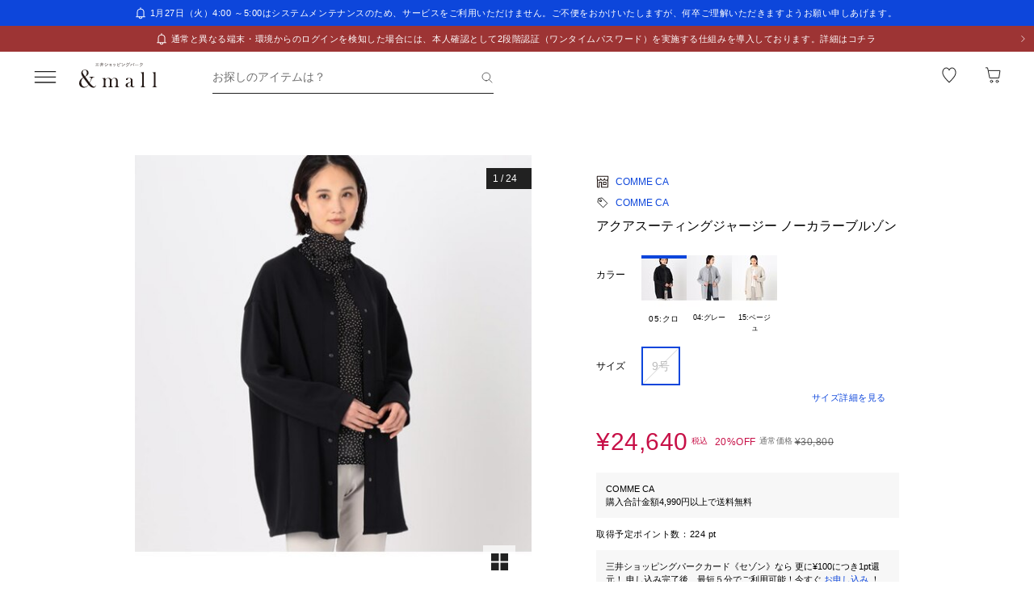

--- FILE ---
content_type: text/javascript; charset=utf-8
request_url: https://mitsui-shopping-park.com/ec/_nuxt/DyT8hO_C0EuhubOC.js
body_size: 35
content:
const E={NOT_EXCLUDE:"0",EXCLUDE:"1"},_={SEGMENT_SPECIFIED:"3",CCMP_LINKED_MEMBERS:"4",CSV_UPLOADED_MEMBERS:"5",RETURN_TARGET_MEMBERS:"6"},L={MALL:"1",SHOP:"2"};export{_ as A,L as C,E as M};


--- FILE ---
content_type: text/javascript; charset=utf-8
request_url: https://mitsui-shopping-park.com/ec/_nuxt/BTrhdCXfAgAr6PXp.js
body_size: 324
content:
import{aa as d}from"./bhbmsD8q1w0-oaOO.js";import{u as l}from"./CYhTgotj1v1Nr6ES.js";const u=(n,t)=>{const r=l();if("ssAddCart"in window&&typeof window.ssAddCart=="function")try{window.ssAddCart(r.public.staffStart.merchantId,n,t)}catch{}},I=async n=>{if(!n)return;const t=(n.shopOrderList??[]).flatMap(({shippingInformationList:r=[],priceDisplayControlFlag:i})=>r.flatMap(({skuInformationList:a=[]})=>a.map(o=>{const e=i==="1"?d.SKU:o.mallSkuId,c=o.shopOrderDetailInformationList?.[0].salePriceTaxIncluded||o.shopOrderDetailInformationList?.[0].price||0,s=o.quantity??0;return`${e}:${c*s}:${s}`})));if(!(!t||t.length===0))return t.join(",")},h=async n=>{if(!n)return;const t=(n.shopOrderList??[]).flatMap(({shippingInformationList:r=[],priceDisplayControlFlag:i})=>r.flatMap(({skuInformationList:a=[]})=>a.map(o=>{const e=i==="1"?d.SKU:o.mallSkuId,c=o.shopOrderDetailInformationList?.[0].salePriceTaxIncluded||o.shopOrderDetailInformationList?.[0].price||0,s=o.quantity??0;return`${e}:${c}:${s}`})));if(!(!t||t.length===0))return t.join(",")};export{I as a,h as f,u as s};


--- FILE ---
content_type: application/x-javascript
request_url: https://assets.adobedtm.com/fd32078fff0c/62dd5797de10/d6661a33912b/EXbdf902bb731a4b4fa2781b57507b5415-libraryCode_source.min.js
body_size: 28070
content:
// For license information, see `https://assets.adobedtm.com/fd32078fff0c/62dd5797de10/d6661a33912b/EXbdf902bb731a4b4fa2781b57507b5415-libraryCode_source.js`.
function s_doPlugins(e){if(e.pageURL=location.href,e.getQueryParam("appvi")?(e.new_vi_date=new Date,e.new_vi_date.setFullYear(e.new_vi_date.getFullYear()+5),e.c_w("app_vi",e.getQueryParam("appvi"),e.new_vi_date),e.visitorID=e.c_r("app_vi")):e.c_r("app_vi")&&(e.visitorID=e.c_r("app_vi")),e.campaign=e.getQueryParam("ecid"),e.server=location.hostname,e._mydir=location.pathname.replace(/[^\/]+\.\w+$/,""),e._myurl=location.host+e._mydir,e._mydata=e.channelExtract("/",2,e._myurl,1),e._mydata=e._mydata.replace(/\$/,""),e.channel=e._mydata,e._mydata=e.channelExtract("/",3,e._myurl,1),e._mydata=e._mydata.replace(/\$/,""),e.prop64=e._mydata,e._mydata=e.channelExtract("/",4,e._myurl,1),e._mydata=e._mydata.replace(/\$/,""),e.prop65=e._mydata,e.eVar70=_satellite.getVisitorId()._fields.MCMID,e.tmparr=[],e.getQueryParam("utm_source")&&e.tmparr.push(e.getQueryParam("utm_source")),e.getQueryParam("utm_medium")&&e.tmparr.push(e.getQueryParam("utm_medium")),e.getQueryParam("utm_term")&&e.tmparr.push(e.getQueryParam("utm_term")),e.getQueryParam("utm_content")&&e.tmparr.push(e.getQueryParam("utm_content")),e.getQueryParam("utm_campaign")&&e.tmparr.push(e.getQueryParam("utm_campaign")),e.getQueryParam("utm_facility")&&e.tmparr.push(e.getQueryParam("utm_facility")),e.getQueryParam("utm_based")&&e.tmparr.push(e.getQueryParam("utm_based")),e.getQueryParam("utm_id")&&e.tmparr.push(e.getQueryParam("utm_id")),e.eVar72=e.tmparr.join("_"),!e.eVar72&&e.getQueryParam("gclid")&&(e.eVar72="gclid"),e.eVar3=e.getDaysSinceLastVisit("s_dslv"),e.siteID="GT",e.defaultPage="index.html",e.queryVarsList="",e.pathExcludeDelim=";",e.pathConcatDelim=":",e.pathExcludeList="",e.eVar15=e.getQueryParam("fmthod"),window.s.pageType||(e.prop61=e.getPageName()+":"+e.getQueryParam("a")),e.pageName&&(e.pageName=e.pageName.replace(/:index\.html:?$/,":")),e.prop61&&(e.prop61=e.prop61.replace(/:index\.html:?$/,":")),e.prop20=e.dateFormat.format(new Date,"yyyy-MM-dd hh:mm:ss"),e.prop21||(e.prop21=e.getQueryParam("facilityId")),e.prop22||(e.prop22=e.getQueryParam("shopId")),e.prop23||(e.prop23=e.getQueryParam("brandId")),e.prop24||(e.prop24=e.getQueryParam("categoryId")),e.prop25||(e.prop25=e.getQueryParam("gender")),e.prop26||(e.prop26=e.getQueryParam("tagId")),e.prop27||(e.prop27=e.getQueryParam("selectedPrimaryColor")),e.prop28||(e.prop28=e.getQueryParam("sizeId")),e.prop29||(e.prop29=e.getQueryParam("priceType")),e.prop30||(e.prop30=e.getQueryParam("priceFrom, priceTo")),e.prop31||(e.prop31=e.getQueryParam("stockCondition")),e.prop32||(e.prop32=e.getQueryParam("displayUnit")),e.prop33||(e.prop33=e.getQueryParam("sortOrder")),e.prop34||(e.prop34=e.getQueryParam("displayItems")),e.prop35||(e.prop35=e.getQueryParam("classification")),e.prop36||(e.prop36=e.getQueryParam("freeText")),e.prop37||(e.prop37=e.getQueryParam("designChange")),e.prop38||(e.prop38=e.getQueryParam("pageNumber")),e.prop39||(e.prop39=e.getQueryParam("storeCode")),(location.pathname.match(/\/ec\/search/)||location.pathname.match(/\/ec\/sp\/search/)||location.pathname.match(/\/ec\/[0-9]{2}\/[0-9]{4}\/c\/[0-9]{6}/)||location.pathname.match(/\/ec\/c\/[0-9]{2,4}/)||location.pathname.match(/\/ec\/sp\/[0-9]{2}\/[0-9]{4}\/c\/[0-9]{6}/)||location.pathname.match(/\/ec\/sp\/c\/[0-9]{2,4}/))&&(e.events=e.apl(e.events,"event5",",",1)),e.prop22||location.pathname.match(/^\/ec\/shop\/([^\/]+)/)&&(e.prop22=location.pathname.match(/^\/ec\/shop\/([^\/]+)/)[1]),"/ec/checkout/login"==location.pathname&&(e.events=e.apl(e.events,"scCheckout",",",1)),e.priceFrom=e.getQueryParam("priceFrom"),e.priceTo=e.getQueryParam("priceTo"),(e.priceFrom||e.proceTo)&&(e.prop30=e.priceFrom+"\u301c"+e.priceTo),e.eVar54=e.getQueryParam("ownd"),e.eVar54&&(e.eVar16=e.eVar54.slice(-8)),window.sc55&&(e.prop55=window.sc55),e.getQueryParam("mfintid").match(/^[0-9A-Za-z_-]+$/)&&(e.eVar83=e.getQueryParam("mfintid")),e.getQueryParam("cmnsskcd").match(/^[0-9A-Za-z_-]+$/)&&(e.eVar84=e.getQueryParam("cmnsskcd")),e.eVar85=e.getQueryParam("mfgmh"),e.eVar86=e.getQueryParam("mfganh"),e.eVar87=e.getQueryParam("mfgtnh"),e.eVar78=e.getQueryParam("rfrmtd"),e.eVar78&&(e.eVar97=e.eVar78),e.prop60=e.getPreviousValue(location.href,"sc_purl"),"undefined"!=typeof dtm_xz){var t=e.events;for(var a in e.events=void 0,dtm_xz)e[a]=dtm_xz[a];e.events=e.apl(e.events,t,",")}e.eVar74||(e.eVar74="D=v13"),e.eVar75||(e.eVar75="D=v12"),s_account&&(e.eVar95=s_account.replace(",","|"));var r=function(e){return e.match(/^qrcode\_offline\_lalacloset\-service\_mf202102\_0002\_tablet\-item$/)?"tablet-items":e.match(/^qrcode\_offline\_lalacloset\-service\_mf202102\_0002\_tablet$/)?"tablets":e.match(/^qrcode\_offline\_lalacloset\-service\_mf202102\_0002\_notablet$/)?"notablet":!!e.match(/^qrcode\_offline\_lalaportcloset\-210318\_mf202103\_0315/)&&"tags"},n=function(e){var t=new Date;return t.setDate(t.getDate()+e),t},i=e.getQueryParam("utm_medium")+"_"+e.getQueryParam("utm_source")+"_"+e.getQueryParam("utm_campaign")+"_"+e.getQueryParam("utm_term")+"_"+e.getQueryParam("utm_facility")+"_"+e.getQueryParam("utm_content");r(i)&&("tablet-items"===e.c_r("sc_tch")||"tablet-items"===r(i)?(e.eVar31="\u63a5\u5ba2\u3042\u308a_\u30bf\u30d6\u30ec\u30c3\u30c8\u3042\u308a_\u5546\u54c1",e.c_w("sc_tch","tablet-items",n(7))):"tablets"===e.c_r("sc_tch")||"tablets"===r(i)?(e.eVar31="\u63a5\u5ba2\u3042\u308a_\u30bf\u30d6\u30ec\u30c3\u30c8\u3042\u308a",e.c_w("sc_tch","tablets",n(7))):"notablet"===e.c_r("sc_tch")||"notablet"===r(i)?(e.eVar31="\u63a5\u5ba2\u3042\u308a_\u30bf\u30d6\u30ec\u30c3\u30c8\u306a\u3057",e.c_w("sc_tch","notablet",n(7))):"tags"!==e.c_r("sc_tch")&&"tags"!==r(i)||(e.eVar31="\u63a5\u5ba2\u306a\u3057",e.c_w("sc_tch","tags",n(7)))),e.eVar29="D=v72",e.eVar141="D=v72",e.eVar142="D=v72",e.events&&e.events.match(/event2($|\,)/)?(e.eVar77="\u4f1a\u54e1\u767b\u9332CV",e.events=e.apl(e.events,"event950",",")):e.events&&e.events.match(/event22($|\,)/)&&(e.events=e.apl(e.events,"event954",",")),["googlebot","bingbot","adsbot-google","bingpreview","applebot","obot","phantomjs","headlesschrome","spider","chrome-lighthouse","cxensebot","google-hoteladsverifier","crawl","baiduspider","petalbot","facebookexternalhit","google-read-aloud","storebot-google","googleother","google-extended","apis-google","mediapartners-google","google-safety","feedfetcher-google","googleproducer","google-site-verification"].forEach((function(t){window.navigator.userAgent.toLowerCase().match(new RegExp(t))&&(e.abort=!0)})),e.sanitizer(e),e.AudienceManagement.setup({partner:"mitsuifudosangroup",containerNSID:0,uuidCookie:{name:"aam_uuid",days:730}})}function AppMeasurement_Module_AudienceManagement(e){var t=this;t.s=e;var a=window;a.s_c_in||(a.s_c_il=[],a.s_c_in=0),t._il=a.s_c_il,t._in=a.s_c_in,t._il[t._in]=t,a.s_c_in++,t._c="s_m",t.setup=function(e){a.DIL&&e&&(e.disableDefaultRequest=!0,e.disableScriptAttachment=!0,e.disableCORS=!0,e.secureDataCollection=!1,t.instance=a.DIL.create(e),t.tools=a.DIL.tools)},t.isReady=function(){return!!t.instance},t.getEventCallConfigParams=function(){return t.instance&&t.instance.api&&t.instance.api.getEventCallConfigParams?t.instance.api.getEventCallConfigParams():{}},t.passData=function(e){t.instance&&t.instance.api&&t.instance.api.passData&&t.instance.api.passData(e)}}function AppMeasurement(e){var t=this;t.version="2.22.4";var a=window;a.s_c_in||(a.s_c_il=[],a.s_c_in=0),t._il=a.s_c_il,t._in=a.s_c_in,t._il[t._in]=t,a.s_c_in++,t._c="s_c";var r=a.AppMeasurement.hc;r||(r=null);var n,i,s,o=a;try{for(n=o.parent,i=o.location;n&&n.location&&i&&""+n.location!=""+i&&o.location&&""+n.location!=""+o.location&&n.location.host===i.host;)n=(o=n).parent}catch(e){}t.log=function(e){try{console.log(e)}catch(e){}},t.Qa=function(e){return""+parseInt(e)==""+e},t.replace=function(e,t,a){return!e||0>e.indexOf(t)?e:e.split(t).join(a)},t.escape=function(e){var a,r;if(!e)return e;for(e=encodeURIComponent(e),a=0;7>a;a++)r="+~!*()'".substring(a,a+1),0<=e.indexOf(r)&&(e=t.replace(e,r,"%"+r.charCodeAt(0).toString(16).toUpperCase()));return e},t.unescape=function(e){if(!e)return e;e=0<=e.indexOf("+")?t.replace(e,"+"," "):e;try{return decodeURIComponent(e)}catch(e){}return unescape(e)},t.Mb=function(){var e,r=a.location.hostname,n=t.fpCookieDomainPeriods;if(n||(n=t.cookieDomainPeriods),r&&!t.Ja&&!/^[0-9.]+$/.test(r)&&(n=2<(n=n?parseInt(n):2)?n:2,0<=(e=r.lastIndexOf(".")))){for(;0<=e&&1<n;)e=r.lastIndexOf(".",e-1),n--;t.Ja=0<e?r.substring(e):r}return t.Ja},t.c_r=t.cookieRead=function(e){e=t.escape(e);var a=" "+t.d.cookie,r=a.indexOf(" "+e+"="),n=0>r?r:a.indexOf(";",r);return"[[B]]"!=(e=0>r?"":t.unescape(a.substring(r+2+e.length,0>n?a.length:n)))?e:""},t.c_w=t.cookieWrite=function(e,a,r){var n,i=t.Mb(),s=t.cookieLifetime;return a=""+a,s=s?(""+s).toUpperCase():"",r&&"SESSION"!=s&&"NONE"!=s&&((n=""!=a?parseInt(s||0):-60)?(r=new Date).setTime(r.getTime()+1e3*n):1===r&&(n=(r=new Date).getYear(),r.setYear(n+2+(1900>n?1900:0)))),e&&"NONE"!=s?(t.d.cookie=t.escape(e)+"="+t.escape(""!=a?a:"[[B]]")+"; path=/;"+(r&&"SESSION"!=s?" expires="+r.toUTCString()+";":"")+(i?" domain="+i+";":"")+(t.writeSecureCookies?" secure;":""),t.cookieRead(e)==a):0},t.Jb=function(){var e=t.Util.getIeVersion();"number"==typeof e&&10>e&&(t.unsupportedBrowser=!0,t.wb(t,(function(){})))},t.xa=function(){var e=navigator.userAgent;return"Microsoft Internet Explorer"===navigator.appName||0<=e.indexOf("MSIE ")||0<=e.indexOf("Trident/")&&0<=e.indexOf("Windows NT 6")},t.wb=function(e,t){for(var a in e)Object.prototype.hasOwnProperty.call(e,a)&&"function"==typeof e[a]&&(e[a]=t)},t.J=[],t.ea=function(e,a,r){if(t.Ka)return 0;t.maxDelay||(t.maxDelay=250);var n=0,i=(new Date).getTime()+t.maxDelay,s=t.d.visibilityState,o=["webkitvisibilitychange","visibilitychange"];if(s||(s=t.d.webkitVisibilityState),s&&"prerender"==s){if(!t.fa)for(t.fa=1,r=0;r<o.length;r++)t.d.addEventListener(o[r],(function(){var e=t.d.visibilityState;e||(e=t.d.webkitVisibilityState),"visible"==e&&(t.fa=0,t.delayReady())}));n=1,i=0}else r||t.u("_d")&&(n=1);return n&&(t.J.push({m:e,a:a,t:i}),t.fa||setTimeout(t.delayReady,t.maxDelay)),n},t.delayReady=function(){var e,a=(new Date).getTime(),r=0;for(t.u("_d")?r=1:t.za();0<t.J.length;){if(e=t.J.shift(),r&&!e.t&&e.t>a){t.J.unshift(e),setTimeout(t.delayReady,parseInt(t.maxDelay/2));break}t.Ka=1,t[e.m].apply(t,e.a),t.Ka=0}},t.setAccount=t.sa=function(e){var a,r;if(!t.ea("setAccount",arguments))if(t.account=e,t.allAccounts)for(a=t.allAccounts.concat(e.split(",")),t.allAccounts=[],a.sort(),r=0;r<a.length;r++)0!=r&&a[r-1]==a[r]||t.allAccounts.push(a[r]);else t.allAccounts=e.split(",")},t.foreachVar=function(e,a){var r,n,i,s,o="";for(i=n="",t.lightProfileID?(r=t.N,(o=t.lightTrackVars)&&(o=","+o+","+t.ka.join(",")+",")):(r=t.g,(t.pe||t.linkType)&&(o=t.linkTrackVars,n=t.linkTrackEvents,t.pe&&(i=t.pe.substring(0,1).toUpperCase()+t.pe.substring(1),t[i]&&(o=t[i].cc,n=t[i].bc))),o&&(o=","+o+","+t.D.join(",")+","),n&&o&&(o+=",events,")),a&&(a=","+a+","),n=0;n<r.length;n++)i=r[n],(s=t[i])&&(!o||0<=o.indexOf(","+i+","))&&(!a||0<=a.indexOf(","+i+","))&&e(i,s)},t.o=function(e,a,r,n,i){var s,o,c,l,u="",d=0;if("contextData"==e&&(e="c"),a){for(s in a)if(!(Object.prototype[s]||i&&s.substring(0,i.length)!=i)&&a[s]&&(!r||0<=r.indexOf(","+(n?n+".":"")+s+","))){if(c=!1,d)for(o=0;o<d.length;o++)if(s.substring(0,d[o].length)==d[o]){c=!0;break}if(!c&&(""==u&&(u+="&"+e+"."),o=a[s],i&&(s=s.substring(i.length)),0<s.length))if(0<(c=s.indexOf(".")))c=(i||"")+(o=s.substring(0,c))+".",d||(d=[]),d.push(c),u+=t.o(o,a,r,n,c);else if("boolean"==typeof o&&(o=o?"true":"false"),o){if("retrieveLightData"==n&&0>i.indexOf(".contextData."))switch(c=s.substring(0,4),l=s.substring(4),s){case"transactionID":s="xact";break;case"channel":s="ch";break;case"campaign":s="v0";break;default:t.Qa(l)&&("prop"==c?s="c"+l:"eVar"==c?s="v"+l:"list"==c?s="l"+l:"hier"==c&&(s="h"+l,o=o.substring(0,255)))}u+="&"+t.escape(s)+"="+t.escape(o)}}""!=u&&(u+="&."+e)}return u},t.usePostbacks=0,t.Pb=function(){var e,a,n,i,s,o,c,l,u="",d="",p="",f=i="",g=t.S();if(t.lightProfileID?(e=t.N,(d=t.lightTrackVars)&&(d=","+d+","+t.ka.join(",")+",")):(e=t.g,(t.pe||t.linkType)&&(d=t.linkTrackVars,p=t.linkTrackEvents,t.pe&&(i=t.pe.substring(0,1).toUpperCase()+t.pe.substring(1),t[i]&&(d=t[i].cc,p=t[i].bc))),d&&(d=","+d+","+t.D.join(",")+","),p&&(p=","+p+",",d&&(d+=",events,")),t.events2&&(f+=(""!=f?",":"")+t.events2)),g&&g.getCustomerIDs){if(i=r,s=g.getCustomerIDs())for(a in s)Object.prototype[a]||"object"==typeof(n=s[a])&&(i||(i={}),n.id&&(i[a+".id"]=n.id),n.authState&&(i[a+".as"]=n.authState));i&&(u+=t.o("cid",i))}for(t.AudienceManagement&&t.AudienceManagement.isReady()&&(u+=t.o("d",t.AudienceManagement.getEventCallConfigParams())),a=0;a<e.length;a++){if(i=e[a],s=t[i],n=i.substring(0,4),o=i.substring(4),s||("events"==i&&f?(s=f,f=""):"marketingCloudOrgID"==i&&g&&t.U("ECID")&&(s=g.marketingCloudOrgID)),s&&(!d||0<=d.indexOf(","+i+","))){switch(i){case"customerPerspective":i="cp";break;case"marketingCloudOrgID":i="mcorgid";break;case"supplementalDataID":i="sdid";break;case"timestamp":i="ts";break;case"dynamicVariablePrefix":i="D";break;case"visitorID":i="vid";break;case"marketingCloudVisitorID":i="mid";break;case"analyticsVisitorID":i="aid";break;case"audienceManagerLocationHint":i="aamlh";break;case"audienceManagerBlob":i="aamb";break;case"authState":i="as";break;case"pageURL":i="g",255<s.length&&(t.pageURLRest=s.substring(255),s=s.substring(0,255));break;case"pageURLRest":i="-g";break;case"referrer":i="r";break;case"vmk":case"visitorMigrationKey":i="vmt";break;case"visitorMigrationServer":i="vmf",t.ssl&&t.visitorMigrationServerSecure&&(s="");break;case"visitorMigrationServerSecure":i="vmf",!t.ssl&&t.visitorMigrationServer&&(s="");break;case"charSet":i="ce";break;case"visitorNamespace":i="ns";break;case"cookieDomainPeriods":i="cdp";break;case"cookieLifetime":i="cl";break;case"variableProvider":i="vvp";break;case"currencyCode":i="cc";break;case"channel":i="ch";break;case"transactionID":i="xact";break;case"campaign":i="v0";break;case"latitude":i="lat";break;case"longitude":i="lon";break;case"resolution":i="s";break;case"colorDepth":i="c";break;case"javascriptVersion":i="j";break;case"javaEnabled":i="v";break;case"cookiesEnabled":i="k";break;case"browserWidth":i="bw";break;case"browserHeight":i="bh";break;case"connectionType":i="ct";break;case"homepage":i="hp";break;case"events":if(f&&(s+=(""!=s?",":"")+f),p)for(o=s.split(","),s="",n=0;n<o.length;n++)0<=(l=(c=o[n]).indexOf("="))&&(c=c.substring(0,l)),0<=(l=c.indexOf(":"))&&(c=c.substring(0,l)),0<=p.indexOf(","+c+",")&&(s+=(s?",":"")+o[n]);break;case"events2":s="";break;case"contextData":u+=t.o("c",t[i],d,i),s="";break;case"lightProfileID":i="mtp";break;case"lightStoreForSeconds":i="mtss",t.lightProfileID||(s="");break;case"lightIncrementBy":i="mti",t.lightProfileID||(s="");break;case"retrieveLightProfiles":i="mtsr";break;case"deleteLightProfiles":i="mtsd";break;case"retrieveLightData":t.retrieveLightProfiles&&(u+=t.o("mts",t[i],d,i)),s="";break;default:t.Qa(o)&&("prop"==n?i="c"+o:"eVar"==n?i="v"+o:"list"==n?i="l"+o:"hier"==n&&(i="h"+o,s=s.substring(0,255)))}s&&(u+="&"+i+"="+("pev"!=i.substring(0,3)?t.escape(s):s))}"pev3"==i&&t.e&&(u+=t.e)}return t.ja&&(u+="&lrt="+t.ja,t.ja=null),u},t.B=function(e){var t=e.tagName;return"undefined"!=""+e.kc||"undefined"!=""+e.Yb&&"HTML"!=(""+e.Yb).toUpperCase()?"":("SHAPE"==(t=t&&t.toUpperCase?t.toUpperCase():"")&&(t=""),t&&(("INPUT"==t||"BUTTON"==t)&&e.type&&e.type.toUpperCase?t=e.type.toUpperCase():!t&&e.href&&(t="A")),t)},t.Ma=function(e){var t,r,n,i=a.location,s=e.href?e.href:"";return"string"!=typeof s&&(s=""),t=s.indexOf(":"),r=s.indexOf("?"),n=s.indexOf("/"),s&&(0>t||0<=r&&t>r||0<=n&&t>n)&&(r=e.protocol&&1<e.protocol.length?e.protocol:i.protocol?i.protocol:"",t=i.pathname.lastIndexOf("/"),s=(r?r+"//":"")+(e.host?e.host:i.host?i.host:"")+("/"!=s.substring(0,1)?i.pathname.substring(0,0>t?0:t)+"/":"")+s),s},t.K=function(e){var a,r,n=t.B(e),i="",s=0;return n&&(a=e.protocol,r=e.onclick,!e.href||"A"!=n&&"AREA"!=n||r&&a&&!(0>a.toLowerCase().indexOf("javascript"))?r?(i=t.replace(t.replace(t.replace(t.replace(""+r,"\r",""),"\n",""),"\t","")," ",""),s=2):"INPUT"==n||"SUBMIT"==n?(e.value?i=e.value:e.innerText?i=e.innerText:e.textContent&&(i=e.textContent),s=3):"IMAGE"==n&&e.src&&(i=e.src):i=t.Ma(e),i)?{id:i.substring(0,100),type:s}:0},t.ic=function(e){for(var a=t.B(e),r=t.K(e);e&&!r&&"BODY"!=a;)(e=e.parentElement?e.parentElement:e.parentNode)&&(a=t.B(e),r=t.K(e));return r&&"BODY"!=a||(e=0),e&&(0<=(a=e.onclick?""+e.onclick:"").indexOf(".tl(")||0<=a.indexOf(".trackLink("))&&(e=0),e},t.Xb=function(){var e,r,n,i,s=t.linkObject,o=t.linkType,c=t.linkURL;if(t.la=1,s||(t.la=0,s=t.clickObject),s){for(e=t.B(s),r=t.K(s);s&&!r&&"BODY"!=e;)(s=s.parentElement?s.parentElement:s.parentNode)&&(e=t.B(s),r=t.K(s));if(r&&"BODY"!=e||(s=0),s&&!t.linkObject){var l=s.onclick?""+s.onclick:"";(0<=l.indexOf(".tl(")||0<=l.indexOf(".trackLink("))&&(s=0)}}else t.la=1;if(!c&&s&&(c=t.Ma(s)),c&&!t.linkLeaveQueryString&&(0<=(n=c.indexOf("?"))&&(c=c.substring(0,n))),!o&&c){var u,d=0,p=0;if(t.trackDownloadLinks&&t.linkDownloadFileTypes)for(n=(l=c.toLowerCase()).indexOf("?"),i=l.indexOf("#"),0<=n?0<=i&&i<n&&(n=i):n=i,0<=n&&(l=l.substring(0,n)),n=t.linkDownloadFileTypes.toLowerCase().split(","),i=0;i<n.length;i++)(u=n[i])&&l.substring(l.length-(u.length+1))=="."+u&&(o="d");if(t.trackExternalLinks&&!o&&(l=c.toLowerCase(),t.Pa(l)&&(t.linkInternalFilters||(t.linkInternalFilters=a.location.hostname),n=0,t.linkExternalFilters?(n=t.linkExternalFilters.toLowerCase().split(","),d=1):t.linkInternalFilters&&(n=t.linkInternalFilters.toLowerCase().split(",")),n))){for(i=0;i<n.length;i++)u=n[i],0<=l.indexOf(u)&&(p=1);p?d&&(o="e"):d||(o="e")}}t.linkObject=s,t.linkURL=c,t.linkType=o,(t.trackClickMap||t.trackInlineStats)&&(t.e="",s&&(o=t.pageName,c=1,s=s.sourceIndex,o||(o=t.pageURL,c=0),a.s_objectID&&(r.id=a.s_objectID,s=r.type=1),o&&r&&r.id&&e&&(t.e="&pid="+t.escape(o.substring(0,255))+(c?"&pidt="+c:"")+"&oid="+t.escape(r.id.substring(0,100))+(r.type?"&oidt="+r.type:"")+"&ot="+e+(s?"&oi="+s:""))))},t.Qb=function(){var e=t.la,a=t.linkType,r=t.linkURL,n=t.linkName;if(a&&(r||n)&&("d"!=(a=a.toLowerCase())&&"e"!=a&&(a="o"),t.pe="lnk_"+a,t.pev1=r?t.escape(r):"",t.pev2=n?t.escape(n):"",e=1),t.abort&&(e=0),t.trackClickMap||t.trackInlineStats||t.Tb()){a={},r=0;var i,s,o,c=(l=t.qb())?l.split("&"):0,l=0;if(c)for(i=0;i<c.length;i++)s=c[i].split("="),n=t.unescape(s[0]).split(","),a[s=t.unescape(s[1])]=n;for(o in n=t.account.split(","),i={},t.contextData)o&&!Object.prototype[o]&&"a.activitymap."==o.substring(0,14)&&(i[o]=t.contextData[o],t.contextData[o]="");if(t.e=t.o("c",i)+(t.e?t.e:""),e||t.e){for(s in e&&!t.e&&(l=1),a)if(!Object.prototype[s])for(o=0;o<n.length;o++)for(l&&((c=a[s].join(","))==t.account&&(t.e+=("&"!=s.charAt(0)?"&":"")+s,a[s]=[],r=1)),i=0;i<a[s].length;i++)(c=a[s][i])==n[o]&&(l&&(t.e+="&u="+t.escape(c)+("&"!=s.charAt(0)?"&":"")+s+"&u=0"),a[s].splice(i,1),r=1);if(e||(r=1),r){for(s in l="",i=2,!e&&t.e&&(l=t.escape(n.join(","))+"="+t.escape(t.e),i=1),a)!Object.prototype[s]&&0<i&&0<a[s].length&&(l+=(l?"&":"")+t.escape(a[s].join(","))+"="+t.escape(s),i--);t.yb(l)}}}return e},t.qb=function(){return t.useLinkTrackSessionStorage?t.Da()?a.sessionStorage.getItem(t.O):void 0:t.cookieRead(t.O)},t.Da=function(){return!!a.sessionStorage},t.yb=function(e){t.useLinkTrackSessionStorage?t.Da()&&a.sessionStorage.setItem(t.O,e):t.cookieWrite(t.O,e)},t.Rb=function(){if(!t.ac){var e,a,r=new Date,n=o.location,i=a=e="",s="",c="",l="1.2",u=t.cookieWrite("s_cc","true",0)?"Y":"N",d="",p="";if(r.setUTCDate&&(l="1.3",(0).toPrecision&&(l="1.5",(r=[]).forEach))){l="1.6",a=0,e={};try{(a=new Iterator(e)).next&&(l="1.7",r.reduce&&((l="1.8").trim&&(l="1.8.1",Date.parse&&(l="1.8.2",Object.create&&(l="1.8.5")))))}catch(e){}}e=screen.width+"x"+screen.height,i=navigator.javaEnabled()?"Y":"N",a=screen.pixelDepth?screen.pixelDepth:screen.colorDepth,s=t.w.innerWidth?t.w.innerWidth:t.d.documentElement.offsetWidth,c=t.w.innerHeight?t.w.innerHeight:t.d.documentElement.offsetHeight;try{t.b.addBehavior("#default#homePage"),d=t.b.jc(n)?"Y":"N"}catch(e){}try{t.b.addBehavior("#default#clientCaps"),p=t.b.connectionType}catch(e){}t.resolution=e,t.colorDepth=a,t.javascriptVersion=l,t.javaEnabled=i,t.cookiesEnabled=u,t.browserWidth=s,t.browserHeight=c,t.connectionType=p,t.homepage=d,t.ac=1}},t.P={},t.loadModule=function(e,r){var n=t.P[e];if(!n){n=a["AppMeasurement_Module_"+e]?new a["AppMeasurement_Module_"+e](t):{},t.P[e]=t[e]=n,n.jb=function(){return n.tb},n.zb=function(a){(n.tb=a)&&(t[e+"_onLoad"]=a,t.ea(e+"_onLoad",[t,n],1)||a(t,n))};try{Object.defineProperty?Object.defineProperty(n,"onLoad",{get:n.jb,set:n.zb}):n._olc=1}catch(e){n._olc=1}}r&&(t[e+"_onLoad"]=r,t.ea(e+"_onLoad",[t,n],1)||r(t,n))},t.u=function(e){var a,r;for(a in t.P)if(!Object.prototype[a]&&(r=t.P[a])&&(r._olc&&r.onLoad&&(r._olc=0,r.onLoad(t,r)),r[e]&&r[e]()))return 1;return 0},t.Tb=function(){return!(!t.ActivityMap||!t.ActivityMap._c)},t.Ub=function(){var e=Math.floor(1e13*Math.random()),a=t.visitorSampling,r=t.visitorSamplingGroup,n=(r="s_vsn_"+(t.visitorNamespace?t.visitorNamespace:t.account)+(r?"_"+r:""),t.cookieRead(r));if(a){if(a*=100,n&&(n=parseInt(n)),!n){if(!t.cookieWrite(r,e))return 0;n=e}if(n%1e4>a)return 0}return 1},t.R=function(e,a){var r,n,i,s,o,c,l;for(l={},r=0;2>r;r++)for(n=0<r?t.Fa:t.g,i=0;i<n.length;i++)if((o=e[s=n[i]])||e["!"+s]){if(o&&!a&&("contextData"==s||"retrieveLightData"==s)&&t[s])for(c in t[s])o[c]||(o[c]=t[s][c]);t[s]||(l["!"+s]=1),l[s]=t[s],t[s]=o}return l},t.gc=function(e){var a,r,n,i;for(a=0;2>a;a++)for(r=0<a?t.Fa:t.g,n=0;n<r.length;n++)e[i=r[n]]=t[i],e[i]||"prop"!==i.substring(0,4)&&"eVar"!==i.substring(0,4)&&"hier"!==i.substring(0,4)&&"list"!==i.substring(0,4)&&"channel"!==i&&"events"!==i&&"eventList"!==i&&"products"!==i&&"productList"!==i&&"purchaseID"!==i&&"transactionID"!==i&&"state"!==i&&"zip"!==i&&"campaign"!==i&&"events2"!==i&&"latitude"!==i&&"longitude"!==i&&"ms_a"!==i&&"contextData"!==i&&"supplementalDataID"!==i&&"tnt"!==i&&"timestamp"!==i&&"abort"!==i&&"useBeacon"!==i&&"linkObject"!==i&&"clickObject"!==i&&"linkType"!==i&&"linkName"!==i&&"linkURL"!==i&&"bodyClickTarget"!==i&&"bodyClickFunction"!==i||(e["!"+i]=1)},t.Lb=function(e){var t,a,r,n,i,s,o=0,c="",l="";if(e&&255<e.length&&(0<(a=(t=""+e).indexOf("?"))&&(s=t.substring(a+1),r=0,"http://"==(n=(t=t.substring(0,a)).toLowerCase()).substring(0,7)?r+=7:"https://"==n.substring(0,8)&&(r+=8),0<(a=n.indexOf("/",r))&&(n=n.substring(r,a),i=t.substring(a),t=t.substring(0,a),0<=n.indexOf("google")?o=",q,ie,start,search_key,word,kw,cd,":0<=n.indexOf("yahoo.co")?o=",p,ei,":0<=n.indexOf("baidu.")&&(o=",wd,word,"),o&&s)))){if((e=s.split("&"))&&1<e.length){for(r=0;r<e.length;r++)0<(a=(n=e[r]).indexOf("="))&&0<=o.indexOf(","+n.substring(0,a)+",")?c+=(c?"&":"")+n:l+=(l?"&":"")+n;c&&l?s=c+"&"+l:l=""}e=t+(0<(a=253-(s.length-l.length)-t.length)?i.substring(0,a):"")+"?"+s}return e},t.cb=function(e){var a=t.d.visibilityState,r=["webkitvisibilitychange","visibilitychange"];if(a||(a=t.d.webkitVisibilityState),a&&"prerender"==a){if(e)for(a=0;a<r.length;a++)t.d.addEventListener(r[a],(function(){var a=t.d.visibilityState;a||(a=t.d.webkitVisibilityState),"visible"==a&&e()}));return!1}return!0},t.ba=!1,t.G=!1,t.Bb=function(){t.G=!0,t.p()},t.H=!1,t.Cb=function(e){t.marketingCloudVisitorID=e.MCMID,t.visitorOptedOut=e.MCOPTOUT,t.analyticsVisitorID=e.MCAID,t.audienceManagerLocationHint=e.MCAAMLH,t.audienceManagerBlob=e.MCAAMB,t.H=!1,t.p()},t.bb=function(e){return t.maxDelay||(t.maxDelay=250),!t.u("_d")||(e&&setTimeout((function(){e()}),t.maxDelay),!1)},t.Z=!1,t.F=!1,t.za=function(){t.F=!0,t.p()},t.isReadyToTrack=function(){var e=!0;return!(!t.nb()||!t.lb())&&(t.pb()||(e=!1),t.sb()||(e=!1),e)},t.nb=function(){return t.ba||t.G||(t.cb(t.Bb)?t.G=!0:t.ba=!0),!(t.ba&&!t.G)},t.lb=function(){var e=t.va();if(e){if(!t.ra&&!t.aa)return e.fetchPermissions(t.ub,!0),t.aa=!0,!1;if(!t.ra)return!1;if(!e.isApproved(e.Categories.ANALYTICS))return!1}return!0},t.U=function(e){var a=t.va();return!(a&&!a.isApproved(a.Categories[e]))},t.va=function(){return a.adobe&&a.adobe.optIn?a.adobe.optIn:null},t.X=!0,t.pb=function(){var e=t.S();return!e||!e.getVisitorValues||(t.X&&(t.X=!1,t.H||(t.H=!0,e.getVisitorValues(t.Cb))),!t.H)},t.S=function(){var e=t.visitor;return e&&!e.isAllowed()&&(e=null),e},t.sb=function(){return t.Z||t.F||(t.bb(t.za)?t.F=!0:t.Z=!0),!(t.Z&&!t.F)},t.aa=!1,t.ub=function(){t.aa=!1,t.ra=!0},t.j=r,t.q=0,t.callbackWhenReadyToTrack=function(e,a,n){var i;(i={}).Gb=e,i.Fb=a,i.Db=n,t.j==r&&(t.j=[]),t.j.push(i),0==t.q&&(t.q=setInterval(t.p,100))},t.p=function(){var e;if(t.isReadyToTrack()&&(t.Ab(),t.j!=r))for(;0<t.j.length;)(e=t.j.shift()).Fb.apply(e.Gb,e.Db)},t.Ab=function(){t.q&&(clearInterval(t.q),t.q=0)},t.ta=function(e){var a,n={};if(t.gc(n),e!=r)for(a in e)n[a]=e[a];t.callbackWhenReadyToTrack(t,t.Ea,[n]),t.Ca()},t.Nb=function(){var e,a=t.cookieRead("s_fid"),r="",n="";e=8;var i=4;if(!a||0>a.indexOf("-")){for(a=0;16>a;a++)e=Math.floor(Math.random()*e),r+="0123456789ABCDEF".substring(e,e+1),e=Math.floor(Math.random()*i),n+="0123456789ABCDEF".substring(e,e+1),e=i=16;a=r+"-"+n}return t.cookieWrite("s_fid",a,1)||(a=0),a},t.Ea=function(e){var r,n=new Date,i="s"+Math.floor(n.getTime()/108e5)%10+Math.floor(1e13*Math.random()),s=n.getYear(),c=(s="t="+t.escape(n.getDate()+"/"+n.getMonth()+"/"+(1900>s?s+1900:s)+" "+n.getHours()+":"+n.getMinutes()+":"+n.getSeconds()+" "+n.getDay()+" "+n.getTimezoneOffset()),t.S());e&&(r=t.R(e,1)),t.Ub()&&!t.visitorOptedOut&&(t.wa()||(t.fid=t.Nb()),t.Xb(),t.usePlugins&&t.doPlugins&&t.doPlugins(t),t.account&&(t.abort||(t.trackOffline&&!t.timestamp&&(t.timestamp=Math.floor(n.getTime()/1e3)),e=a.location,t.pageURL||(t.pageURL=e.href?e.href:e),t.referrer||t.Za||(e=t.Util.getQueryParam("adobe_mc_ref",null,null,!0),t.referrer=e||void 0===e?void 0===e?"":e:o.document.referrer),t.Za=1,!t.referrer&&t.Y&&(t.referrer=t.Y),t.Y=0,t.referrer=t.Lb(t.referrer),t.u("_g")),t.Qb()&&!t.abort&&(c&&t.U("TARGET")&&!t.supplementalDataID&&c.getSupplementalDataID&&(t.supplementalDataID=c.getSupplementalDataID("AppMeasurement:"+t._in,!t.expectSupplementalData)),t.U("AAM")||(t.contextData["cm.ssf"]=1),t.Rb(),t.vb(),s+=t.Pb(),t.rb(i,s),t.u("_t"),t.referrer=""))),t.referrer&&(t.Y=t.referrer),t.Ca(),r&&t.R(r,1)},t.t=t.track=function(e,a){a&&t.R(a),t.X=!0,t.isReadyToTrack()?null!=t.j&&0<t.j.length?(t.ta(e),t.p()):t.Ea(e):t.ta(e)},t.vb=function(){t.writeSecureCookies&&!t.ssl&&t.$a()},t.$a=function(){t.contextData.excCodes=t.contextData.excCodes?t.contextData.excCodes:[],t.contextData.excCodes.push(1)},t.Ca=function(){t.abort=t.supplementalDataID=t.timestamp=t.pageURLRest=t.linkObject=t.clickObject=t.linkURL=t.linkName=t.linkType=a.s_objectID=t.pe=t.pev1=t.pev2=t.pev3=t.e=t.lightProfileID=t.useBeacon=t.referrer=0,t.contextData&&t.contextData.excCodes&&(t.contextData.excCodes=0)},t.Ba=[],t.registerPreTrackCallback=function(e){for(var a=[],r=1;r<arguments.length;r++)a.push(arguments[r]);"function"==typeof e?t.Ba.push([e,a]):t.debugTracking&&t.log("Warning, Non function type passed to registerPreTrackCallback")},t.gb=function(e){t.ua(t.Ba,e)},t.Aa=[],t.registerPostTrackCallback=function(e){for(var a=[],r=1;r<arguments.length;r++)a.push(arguments[r]);"function"==typeof e?t.Aa.push([e,a]):t.debugTracking&&t.log("Warning, Non function type passed to registerPostTrackCallback")},t.fb=function(e){t.ua(t.Aa,e)},t.ua=function(e,a){if("object"==typeof e)for(var r=0;r<e.length;r++){var n=e[r][0],i=e[r][1].slice();if(i.unshift(a),"function"==typeof n)try{n.apply(null,i)}catch(e){t.debugTracking&&t.log(e.message)}}},t.tl=t.trackLink=function(e,a,r,n,i){return t.linkObject=e,t.linkType=a,t.linkName=r,i&&(t.bodyClickTarget=e,t.bodyClickFunction=i),t.track(n)},t.trackLight=function(e,a,r,n){return t.lightProfileID=e,t.lightStoreForSeconds=a,t.lightIncrementBy=r,t.track(n)},t.clearVars=function(){var e,a;for(e=0;e<t.g.length;e++)("prop"==(a=t.g[e]).substring(0,4)||"eVar"==a.substring(0,4)||"hier"==a.substring(0,4)||"list"==a.substring(0,4)||"channel"==a||"events"==a||"eventList"==a||"products"==a||"productList"==a||"purchaseID"==a||"transactionID"==a||"state"==a||"zip"==a||"campaign"==a)&&(t[a]=void 0)},t.tagContainerMarker="",t.rb=function(e,a){var r=t.hb()+"/"+e+"?AQB=1&ndh=1&pf=1&"+(t.ya()?"callback=s_c_il["+t._in+"].doPostbacks&et=1&":"")+a+"&AQE=1";t.gb(r),t.eb(r),t.T()},t.hb=function(){var e=t.ib();return"http"+(t.ssl?"s":"")+"://"+e+"/b/ss/"+t.account+"/"+(t.mobile?"5.":"")+(t.ya()?"10":"1")+"/JS-"+t.version+(t.$b?"T":"")+(t.tagContainerMarker?"-"+t.tagContainerMarker:"")},t.ya=function(){return t.AudienceManagement&&t.AudienceManagement.isReady()||0!=t.usePostbacks},t.ib=function(){var e=t.dc,a=t.trackingServer;return a?t.trackingServerSecure&&t.ssl&&(a=t.trackingServerSecure):("d1"==(e=e?(""+e).toLowerCase():"d1")?e="112":"d2"==e&&(e="122"),a=t.kb()+"."+e+".2o7.net"),a},t.kb=function(){var e=t.visitorNamespace;return e||(e=(e=t.account.split(",")[0]).replace(/[^0-9a-z]/gi,"")),e},t.Ya=/{(%?)(.*?)(%?)}/,t.fc=RegExp(t.Ya.source,"g"),t.Kb=function(e){if("object"==typeof e.dests)for(var a=0;a<e.dests.length;++a){var r=e.dests[a];if("string"==typeof r.c&&"aa."==r.id.substr(0,3))for(var n=r.c.match(t.fc),i=0;i<n.length;++i){var s=n[i],o=s.match(t.Ya),c="";"%"==o[1]&&"timezone_offset"==o[2]?c=(new Date).getTimezoneOffset():"%"==o[1]&&"timestampz"==o[2]&&(c=t.Ob()),r.c=r.c.replace(s,t.escape(c))}}},t.Ob=function(){var e=new Date,a=new Date(6e4*Math.abs(e.getTimezoneOffset()));return t.k(4,e.getFullYear())+"-"+t.k(2,e.getMonth()+1)+"-"+t.k(2,e.getDate())+"T"+t.k(2,e.getHours())+":"+t.k(2,e.getMinutes())+":"+t.k(2,e.getSeconds())+(0<e.getTimezoneOffset()?"-":"+")+t.k(2,a.getUTCHours())+":"+t.k(2,a.getUTCMinutes())},t.k=function(e,t){return(Array(e+1).join(0)+t).slice(-e)},t.pa={},t.doPostbacks=function(e){if("object"==typeof e)if(t.Kb(e),"object"==typeof t.AudienceManagement&&"function"==typeof t.AudienceManagement.isReady&&t.AudienceManagement.isReady()&&"function"==typeof t.AudienceManagement.passData)t.AudienceManagement.passData(e);else if("object"==typeof e&&"object"==typeof e.dests)for(var a=0;a<e.dests.length;++a){var r=e.dests[a];"object"==typeof r&&"string"==typeof r.c&&"string"==typeof r.id&&"aa."==r.id.substr(0,3)&&(t.pa[r.id]=new Image,t.pa[r.id].alt="",t.pa[r.id].src=r.c)}},t.eb=function(e){t.i||t.Sb(),t.i.push(e),t.ia=t.A(),t.Xa()},t.Sb=function(){t.i=t.Vb(),t.i||(t.i=[])},t.Vb=function(){var e,r;if(t.oa()){try{(r=a.localStorage.getItem(t.ma()))&&(e=a.JSON.parse(r))}catch(e){}return e}},t.oa=function(){var e=!0;return t.trackOffline&&t.offlineFilename&&a.localStorage&&a.JSON||(e=!1),e},t.Na=function(){var e=0;return t.i&&(e=t.i.length),t.l&&e++,e},t.T=function(){if(!t.l||(t.v&&t.v.complete&&t.v.C&&t.v.Q(),!t.l))if(t.Oa=r,t.na)t.ia>t.M&&t.Va(t.i),t.qa(500);else{var e=t.Eb();0<e?t.qa(e):(e=t.La())&&(t.l=1,t.Wb(e),t.Zb(e))}},t.qa=function(e){t.Oa||(e||(e=0),t.Oa=setTimeout(t.T,e))},t.Eb=function(){var e;return!t.trackOffline||0>=t.offlineThrottleDelay?0:(e=t.A()-t.Ta,t.offlineThrottleDelay<e?0:t.offlineThrottleDelay-e)},t.La=function(){if(0<t.i.length)return t.i.shift()},t.Wb=function(e){if(t.debugTracking){var a,r="AppMeasurement Debug: "+e;for(e=e.split("&"),a=0;a<e.length;a++)r+="\n\t"+t.unescape(e[a]);t.log(r)}},t.wa=function(){return t.marketingCloudVisitorID||t.analyticsVisitorID},t.W=!1;try{s=JSON.parse('{"x":"y"}')}catch(e){s=null}for(s&&"y"==s.x?(t.W=!0,t.V=function(e){return JSON.parse(e)}):a.$&&a.$.parseJSON?(t.V=function(e){return a.$.parseJSON(e)},t.W=!0):t.V=function(){return null},t.Zb=function(e){var n,i,s;if(t.mb(e)&&(i=1,n={send:function(e){t.useBeacon=!1,navigator.sendBeacon(e)?n.Q():n.ga()}}),!n&&t.wa()&&2047<e.length&&(t.ab()&&(i=2,n=new XMLHttpRequest),n&&(t.AudienceManagement&&t.AudienceManagement.isReady()||0!=t.usePostbacks)&&(t.W?n.Ga=!0:n=0)),!n&&t.ec&&(e=e.substring(0,2047)),!n&&t.d.createElement&&(0!=t.usePostbacks||t.AudienceManagement&&t.AudienceManagement.isReady())&&(n=t.d.createElement("SCRIPT"))&&"async"in n&&((s=(s=t.d.getElementsByTagName("HEAD"))&&s[0]?s[0]:t.d.body)?(n.type="text/javascript",n.setAttribute("async","async"),i=3):n=0),n||((n=new Image).alt="",n.abort||void 0===a.InstallTrigger||(n.abort=function(){n.src=r})),n.Ua=Date.now(),n.Ia=function(){try{n.C&&(clearTimeout(n.C),n.C=0)}catch(e){}},n.onload=n.Q=function(){if(n.Ua&&(t.ja=Date.now()-n.Ua),t.fb(e),n.Ia(),t.Ib(),t.ca(),t.l=0,t.T(),n.Ga){n.Ga=!1;try{t.doPostbacks(t.V(n.responseText))}catch(e){}}},n.onabort=n.onerror=n.ga=function(){n.Ia(),(t.trackOffline||t.na)&&t.l&&t.i.unshift(t.Hb),t.l=0,t.ia>t.M&&t.Va(t.i),t.ca(),t.qa(500)},n.onreadystatechange=function(){4==n.readyState&&(200==n.status?n.Q():n.ga())},t.Ta=t.A(),1===i)n.send(e);else if(2===i)s=e.indexOf("?"),i=e.substring(0,s),
s=(s=e.substring(s+1)).replace(/&callback=[a-zA-Z0-9_.\[\]]+/,""),n.open("POST",i,!0),n.withCredentials=!0,n.send(s);else if(n.src=e,3===i){if(t.Ra)try{s.removeChild(t.Ra)}catch(e){}s.firstChild?s.insertBefore(n,s.firstChild):s.appendChild(n),t.Ra=t.v}n.C=setTimeout((function(){n.C&&(n.complete?n.Q():(t.trackOffline&&n.abort&&n.abort(),n.ga()))}),5e3),t.Hb=e,t.v=a["s_i_"+t.replace(t.account,",","_")]=n,(t.useForcedLinkTracking&&t.I||t.bodyClickFunction)&&(t.forcedLinkTrackingTimeout||(t.forcedLinkTrackingTimeout=250),t.da=setTimeout(t.ca,t.forcedLinkTrackingTimeout))},t.mb=function(e){var a=!1;return navigator.sendBeacon&&(t.ob(e)||t.useBeacon)&&(a=!0),t.xb(e)&&(a=!1),a},t.ob=function(e){return!!(e&&0<e.indexOf("pe=lnk_e"))},t.xb=function(e){return 64e3<=e.length},t.ab=function(){return"undefined"!=typeof XMLHttpRequest&&"withCredentials"in new XMLHttpRequest},t.Ib=function(){if(t.oa()&&!(t.Sa>t.M))try{a.localStorage.removeItem(t.ma()),t.Sa=t.A()}catch(e){}},t.Va=function(e){if(t.oa()){t.Xa();try{a.localStorage.setItem(t.ma(),a.JSON.stringify(e)),t.M=t.A()}catch(e){}}},t.Xa=function(){if(t.trackOffline)for((!t.offlineLimit||0>=t.offlineLimit)&&(t.offlineLimit=10);t.i.length>t.offlineLimit;)t.La()},t.forceOffline=function(){t.na=!0},t.forceOnline=function(){t.na=!1},t.ma=function(){return t.offlineFilename+"-"+t.visitorNamespace+t.account},t.A=function(){return(new Date).getTime()},t.Pa=function(e){return 0!=(e=e.toLowerCase()).indexOf("#")&&0!=e.indexOf("about:")&&0!=e.indexOf("opera:")&&0!=e.indexOf("javascript:")},t.setTagContainer=function(e){var a,r,n;for(t.$b=e,a=0;a<t._il.length;a++)if((r=t._il[a])&&"s_l"==r._c&&r.tagContainerName==e){if(t.R(r),r.lmq)for(a=0;a<r.lmq.length;a++)n=r.lmq[a],t.loadModule(n.n);if(r.ml)for(n in r.ml)if(t[n])for(a in e=t[n],n=r.ml[n])!Object.prototype[a]&&("function"!=typeof n[a]||0>(""+n[a]).indexOf("s_c_il"))&&(e[a]=n[a]);if(r.mmq)for(a=0;a<r.mmq.length;a++)n=r.mmq[a],t[n.m]&&((e=t[n.m])[n.f]&&"function"==typeof e[n.f]&&(n.a?e[n.f].apply(e,n.a):e[n.f].apply(e)));if(r.tq)for(a=0;a<r.tq.length;a++)t.track(r.tq[a]);r.s=t;break}},t.Util={urlEncode:t.escape,urlDecode:t.unescape,cookieRead:t.cookieRead,cookieWrite:t.cookieWrite,getQueryParam:function(e,r,n,i){var s,o="";return r||(r=t.pageURL?t.pageURL:a.location),n=n||"&",e&&r?0>(s=(r=""+r).indexOf("?"))?o:(r=n+r.substring(s+1)+n,i&&(0<=r.indexOf(n+e+n)||0<=r.indexOf(n+e+"="+n))?void 0:(0<=(s=r.indexOf("#"))&&(r=r.substr(0,s)+n),0>(s=r.indexOf(n+e+"="))||(0<=(s=(r=r.substring(s+n.length+e.length+1)).indexOf(n))&&(r=r.substring(0,s)),0<r.length&&(o=t.unescape(r))),o)):o},getIeVersion:function(){return document.documentMode?document.documentMode:t.xa()?7:null}},t.D="supplementalDataID timestamp dynamicVariablePrefix visitorID marketingCloudVisitorID analyticsVisitorID audienceManagerLocationHint authState fid vmk visitorMigrationKey visitorMigrationServer visitorMigrationServerSecure charSet visitorNamespace cookieDomainPeriods fpCookieDomainPeriods cookieLifetime pageName pageURL customerPerspective referrer contextData contextData.cm.ssf contextData.opt.dmp contextData.opt.sell currencyCode lightProfileID lightStoreForSeconds lightIncrementBy retrieveLightProfiles deleteLightProfiles retrieveLightData".split(" "),t.g=t.D.concat("purchaseID variableProvider channel server pageType transactionID campaign state zip events events2 products audienceManagerBlob tnt".split(" ")),t.ka="timestamp charSet visitorNamespace cookieDomainPeriods cookieLifetime contextData lightProfileID lightStoreForSeconds lightIncrementBy".split(" "),t.N=t.ka.slice(0),t.Fa="account allAccounts debugTracking visitor visitorOptedOut trackOffline offlineLimit offlineThrottleDelay offlineFilename usePlugins doPlugins configURL visitorSampling visitorSamplingGroup linkObject clickObject linkURL linkName linkType trackDownloadLinks trackExternalLinks trackClickMap trackInlineStats linkLeaveQueryString linkTrackVars linkTrackEvents linkDownloadFileTypes linkExternalFilters linkInternalFilters useForcedLinkTracking forcedLinkTrackingTimeout writeSecureCookies useLinkTrackSessionStorage trackingServer trackingServerSecure ssl abort mobile dc lightTrackVars maxDelay expectSupplementalData useBeacon usePostbacks registerPreTrackCallback registerPostTrackCallback bodyClickTarget bodyClickFunction AudienceManagement".split(" "),n=0;250>=n;n++)76>n&&(t.g.push("prop"+n),t.N.push("prop"+n)),t.g.push("eVar"+n),t.N.push("eVar"+n),6>n&&t.g.push("hier"+n),4>n&&t.g.push("list"+n);n="pe pev1 pev2 pev3 latitude longitude resolution colorDepth javascriptVersion javaEnabled cookiesEnabled browserWidth browserHeight connectionType homepage pageURLRest marketingCloudOrgID ms_a".split(" "),t.g=t.g.concat(n),t.D=t.D.concat(n),t.ssl=0<=a.location.protocol.toLowerCase().indexOf("https"),t.charSet="UTF-8",t.contextData={},t.writeSecureCookies=!1,t.offlineThrottleDelay=0,t.offlineFilename="AppMeasurement.offline",t.O="s_sq",t.Ta=0,t.ia=0,t.M=0,t.Sa=0,t.linkDownloadFileTypes="exe,zip,wav,mp3,mov,mpg,avi,wmv,pdf,doc,docx,xls,xlsx,ppt,pptx",t.w=a,t.d=a.document,t.ca=function(){t.da&&(a.clearTimeout(t.da),t.da=r),t.bodyClickTarget&&t.I&&t.bodyClickTarget.dispatchEvent(t.I),t.bodyClickFunction&&("function"==typeof t.bodyClickFunction?t.bodyClickFunction():t.bodyClickTarget&&t.bodyClickTarget.href&&(t.d.location=t.bodyClickTarget.href)),t.bodyClickTarget=t.I=t.bodyClickFunction=0},t.Wa=function(){t.b=t.d.body,t.b?(t.r=function(e){var r,n,i,s,o;if(!(t.d&&t.d.getElementById("cppXYctnr")||e&&e["s_fe_"+t._in])){if(t.Ha){if(!t.useForcedLinkTracking)return t.b.removeEventListener("click",t.r,!0),void(t.Ha=t.useForcedLinkTracking=0);t.b.removeEventListener("click",t.r,!1)}else t.useForcedLinkTracking=0;t.clickObject=e.srcElement?e.srcElement:e.target;try{if(!t.clickObject||t.L&&t.L==t.clickObject||!(t.clickObject.tagName||t.clickObject.parentElement||t.clickObject.parentNode))t.clickObject=0;else{var c=t.L=t.clickObject;if(t.ha&&(clearTimeout(t.ha),t.ha=0),t.ha=setTimeout((function(){t.L==c&&(t.L=0)}),1e4),i=t.Na(),t.track(),i<t.Na()&&t.useForcedLinkTracking&&e.target){for(s=e.target;s&&s!=t.b&&"A"!=s.tagName.toUpperCase()&&"AREA"!=s.tagName.toUpperCase();)s=s.parentNode;if(s&&(o=s.href,t.Pa(o)||(o=0),n=s.target,e.target.dispatchEvent&&o&&(!n||"_self"==n||"_top"==n||"_parent"==n||a.name&&n==a.name))){try{r=t.d.createEvent("MouseEvents")}catch(e){r=new a.MouseEvent}if(r){try{r.initMouseEvent("click",e.bubbles,e.cancelable,e.view,e.detail,e.screenX,e.screenY,e.clientX,e.clientY,e.ctrlKey,e.altKey,e.shiftKey,e.metaKey,e.button,e.relatedTarget)}catch(e){r=0}r&&(r["s_fe_"+t._in]=r.s_fe=1,e.stopPropagation(),e.stopImmediatePropagation&&e.stopImmediatePropagation(),e.preventDefault(),t.bodyClickTarget=e.target,t.I=r)}}}}}catch(e){t.clickObject=0}}},t.b&&t.b.attachEvent?t.b.attachEvent("onclick",t.r):t.b&&t.b.addEventListener&&(navigator&&(0<=navigator.userAgent.indexOf("WebKit")&&t.d.createEvent||0<=navigator.userAgent.indexOf("Firefox/2")&&a.MouseEvent)&&(t.Ha=1,t.useForcedLinkTracking=1,t.b.addEventListener("click",t.r,!0)),t.b.addEventListener("click",t.r,!1))):setTimeout(t.Wa,30)},t.ec=t.xa(),t.Jb(),t.lc||(e?t.setAccount(e):t.log("Error, missing Report Suite ID in AppMeasurement initialization"),t.Wa(),t.loadModule("ActivityMap"))}function s_gi(e){var t,a,r,n,i,s=window.s_c_il,o=e.split(","),c=0;if(s)for(a=0;!c&&a<s.length;){if("s_c"==(t=s[a])._c&&(t.account||t.oun))if(t.account&&t.account==e)c=1;else for(r=t.account?t.account:t.oun,r=t.allAccounts?t.allAccounts:r.split(","),n=0;n<o.length;n++)for(i=0;i<r.length;i++)o[n]==r[i]&&(c=1);a++}return c?t.setAccount&&t.setAccount(e):t=new AppMeasurement(e),t}function s_pgicq(){var e,t,a,r=window,n=r.s_giq;if(n)for(e=0;e<n.length;e++)(a=s_gi((t=n[e]).oun)).setAccount(t.un),a.setTagContainer(t.tagContainerName);r.s_giq=0}var isWebview=function(){var e=!1;return document.cookie.match(/mspwebview=./)?e=!0:location.search.match(/appvi=|app_check=true/)&&(document.cookie="m.mspwebview=1; path=/",e=!0),e},s_account="mitsuifgtdev";("mitsui-shopping-park.com"==location.hostname||"www.mitsui-shopping-park.com"==location.hostname||location.href.match(/www\.lalaport\.jp\/andmall_teaser/)||location.hostname.match(/^(www\.)?msp-backoffice\.com$/)||"moponline.mitsui-shopping-park.com"==location.hostname)&&(s_account="mitsuifudosangroupprd,mitsuifgtprod"),isWebview()&&(s_account="mitsuifretailapp"),window.s=window.s||s_gi(s_account),s.charSet="UTF-8",s.cookieDomainPeriods="2",s.currencyCode="JPY",s.trackExternalLinks=!0,s.linkInternalFilters="javascript:,mailto:,tel:,mitsuifudosan.co.jp,msp.com,mitsui-shopping-park.com",s.linkTrackVars="None",s.linkTrackEvents="None",s.debugTracking=!1,s.useForcedLinkTracking=!0,s.trackInlineStats=!1,s.trackingServer="mitsuifudosangroup.sc.omtrdc.net",s.visitorNamespace="mitsuifudosangroup",s.usePlugins=!0,s.doPlugins=s_doPlugins,s.sanitizer=function(e){if(e.eo||e.lnk)return"";for(var t=["dynamicVariablePrefix","visitorID","vmk","ppu","charSet","visitorNamespace","cookieDomainPeriods","cookieLifetime","pageName","currencyCode","variableProvider","channel","server","pageType","transactionID","purchaseID","campaign","state","zip","linkName","linkType","resolution","colorDepth","javascriptVersion","javaEnabled","cookiesEnabled","browserWidth","browserHeight","connectionType","homepage","pe","visitorSampling","visitorSamplingGroup","dynamicAccountSelection","dynamicAccountMatch","trackDownloadLinks","trackExternalLinks","trackInlineStats","linkLeaveQueryString","useForcedLinkTracking","linkNames","lnk","eo","ssl","timestamp"],a=1;a<76;a++)t.push("prop"+a);for(a=1;a<101;a++)t.push("eVar"+a);for(a=1;a<4;a++)t.push("pev"+a);for(a=0;a<t.length;a++)void 0!==e[t[a]]&&e[t[a]]&&(e[t[a]]=String(e[t[a]]).replace(/,/g,"").replace(/\t/g,""));t=["events","products","linkDownloadFileTypes","linkExternalFilters","linkInternalFilters","linkTrackVars","linkTrackEvents","dynamicAccountList","un"];for(a=1;a<6;a++)t.push("hier"+a);for(a=1;a<4;a++)t.push("list"+a);for(a=0;a<t.length;a++)void 0!==e[t[a]]&&e[t[a]]&&(e[t[a]]=String(e[t[a]]).replace(/\t/g,""))},s.getQueryParam=function(e,t,a){return a||(a=(s.pageURL?s.pageURL:location.href).split("#")[0]),s.Util.getQueryParam(e,a,t)},s.getPageName=new Function("u","var s=this,v=u?u:''+location.href,x=v.indexOf(':'),y=v.indexOf('/',x+4),z=v.indexOf('?'),c=s.pathConcatDelim,e=s.pathExcludeDelim,g=s.queryVarsList,d=s.siteID,n=d?d:'',q=z<0?'':v.substring(z+1),p=v.substring(y+1,q?z:v.length);z=p.indexOf('#');p=z<0?p:s.fl(p,z);x=e?p.indexOf(e):-1;p=x<0?p:s.fl(p,x);p+=!p||p.charAt(p.length-1)=='/'?s.defaultPage:'';y=c?c:'/';while(p){x=p.indexOf('/');x=x<0?p.length:x;z=s.fl(p,x);if(!s.pt(s.pathExcludeList,',','p_c',z))n+=n?y+z:z;p=p.substring(x+1)}y=c?c:'?';while(g){x=g.indexOf(',');x=x<0?g.length:x;z=s.fl(g,x);z=s.pt(q,'&','p_c',z);if(z){n+=n?y+z:z;y=c?c:'&'}g=g.substring(x+1)}return n"),s.fl=function(e,t){return e?(""+e).substring(0,t):e},s.pt=function(e,t,a,r){for(var n,i,s=this,o=e,c=0;o;){if(n=(n=o.indexOf(t))<0?o.length:n,o=o.substring(0,n),i=s[a](o,r))return i;c+=n+t.length,o=e.substring(c,e.length),o=c<e.length?o:""}return""},s.channelExtract=new Function("d","p","u","pv","var s=this,v='';u=u?u:(s.pageURL?s.pageURL:s.wd.location);if(u=='f')u=s.gtfs().location;u=u+'';li=u.lastIndexOf(d);if(li>0){u=u.substring(0,li);var i,n,a=s.split(u,d),al=a.length;if(al<p){if(pv==1) p=al;else return '';}for(i=0;i<p;i++){n=a[i];v=v+n+d;}return v}return '';"),s.split=new Function("l","d","var i,x=0,a=new Array;while(l){i=l.indexOf(d);i=i>-1?i:l.length;a[x++]=l.substring(0,i);l=l.substring(i+d.length);}return a"),s.apl=new Function("l","v","d","u","var s=this,m=0;if(!l)l='';if(u){var i,n,a=s.split(l,d);for(i=0;i<a.length;i++){n=a[i];m=m||(u==1?(n==v):(n.toLowerCase()==v.toLowerCase()));}}if(!m)l=l?l+d+v:v;return l"),s.getTimeParting=new Function("h","z","var s=this,od;od=new Date('1/1/2000');if(od.getDay()!=6||od.getMonth()!=0){return'Data Not Available';}else{var H,M,D,U,ds,de,tm,da=['Sunday','Monday','Tuesday','Wednesday','Thursday','Friday','Saturday'],d=new Date();z=z?z:0;z=parseFloat(z);if(s._tpDST){var dso=s._tpDST[d.getFullYear()].split(/,/);ds=new Date(dso[0]+'/'+d.getFullYear());de=new Date(dso[1]+'/'+d.getFullYear());if(h=='n'&&d>ds&&d<de){z=z+1;}else if(h=='s'&&(d>de||d<ds)){z=z+1;}}d=d.getTime()+(d.getTimezoneOffset()*60000);d=new Date(d+(3600000*z));H=d.getHours();M=d.getMinutes();M=(M<10)?'0'+M:M;D=d.getDay();U=' AM';if(H>=12){U=' PM';H=H-12;}if(H==0){H=12;}D=da[D];tm=H+':'+M+U;return(tm+'|'+D);}"),s.getNewRepeat=new Function("d","cn","var s=this,e=new Date(),cval,sval,ct=e.getTime();d=d?d:30;cn=cn?cn:'s_nr';e.setTime(ct+d*24*60*60*1000);cval=s.c_r(cn);if(cval.length==0){s.c_w(cn,ct+'-New',e);return'New';}sval=s.split(cval,'-');if(ct-sval[0]<30*60*1000&&sval[1]=='New'){s.c_w(cn,ct+'-New',e);return'New';}else{s.c_w(cn,ct+'-Repeat',e);return'Repeat';}"),s.setCk=new Function("c","v","e","var s=this,a=new Date;e=e?e:0;a.setTime(a.getTime()+e*86400000);s.c_w(c,v,e?a:0);"),s.dateFormat={fmt:{yyyy:function(e){return e.getFullYear()+""},MM:function(e){return("0"+(e.getMonth()+1)).slice(-2)},dd:function(e){return("0"+e.getDate()).slice(-2)},hh:function(e){return("0"+e.getHours()).slice(-2)},mm:function(e){return("0"+e.getMinutes()).slice(-2)},ss:function(e){return("0"+e.getSeconds()).slice(-2)}},format:function(e,t){var a=t;for(var r in this.fmt)a=a.replace(r,this.fmt[r](e));return a}},s.apl=new Function("l","v","d","u","var s=this,m=0;if(!l)l='';if(u){var i,n,a=s.split(l,d);for(i=0;i<a.length;i++){n=a[i];m=m||(u==1?(n==v):(n.toLowerCase()==v.toLowerCase()));}}if(!m)l=l?l+d+v:v;return l"),s.getDaysSinceLastVisit=new Function("c","var s=this,e=new Date(),es=new Date(),cval,cval_s,cval_ss,ct=e.getTime(),day=24*60*60*1000,f1,f2,f3,f4,f5;e.setTime(ct+3*365*day);es.setTime(ct+30*60*1000);f0='Cookies Not Supported';f1='First Visit';f2='More than 30 days';f3='More than 7 days';f4='Less than 7 days';f5='Less than 1 day';cval=s.c_r(c);if(cval.length==0){s.c_w(c,ct,e);s.c_w(c+'_s',f1,es);}else{var d=ct-cval;if(d>30*60*1000){if(d>30*day){s.c_w(c,ct,e);s.c_w(c+'_s',f2,es);}else if(d<30*day+1 && d>7*day){s.c_w(c,ct,e);s.c_w(c+'_s',f3,es);}else if(d<7*day+1 && d>day){s.c_w(c,ct,e);s.c_w(c+'_s',f4,es);}else if(d<day+1){s.c_w(c,ct,e);s.c_w(c+'_s',f5,es);}}else{s.c_w(c,ct,e);cval_ss=s.c_r(c+'_s');s.c_w(c+'_s',cval_ss,es);}}cval_s=s.c_r(c+'_s');if(cval_s.length==0) return f0;else if(cval_s!=f1&&cval_s!=f2&&cval_s!=f3&&cval_s!=f4&&cval_s!=f5) return '';else return cval_s;"),s.getPreviousValue=new Function("v","c","el","var s=this,t=new Date,i,j,r='';t.setTime(t.getTime()+1800000);if(el){if(s.events){i=s.split(el,',');j=s.split(s.events,',');for(x in i){for(y in j){if(i[x]==j[y]){if(s.c_r(c)) r=s.c_r(c);v?s.c_w(c,v,t):s.c_w(c,'no value',t);return r}}}}}else{if(s.c_r(c)) r=s.c_r(c);v?s.c_w(c,v,t):s.c_w(c,'no value',t);return r}"),s.loadModule("AudienceManagement"),"function"!=typeof window.DIL&&(window.DIL=function(e,t){var a,r,n,i,s,o,c,l,u,d,p,f,g,h,m,b,v,y,k,_,D,I,w,T,O=[];e!==Object(e)&&(e={}),n=e.partner,i=e.containerNSID,s=!!e.disableDestinationPublishingIframe,o=e.iframeAkamaiHTTPS,c=e.mappings,l=e.uuidCookie,u=!0===e.enableErrorReporting,d=e.visitorService,p=e.declaredId,f=!0===e.removeFinishedScriptsAndCallbacks,g=!0===e.delayAllUntilWindowLoad,h=!0===e.disableIDSyncs,m=void 0===e.secureDataCollection||!0===e.secureDataCollection,b=!0===e.useCORSOnly,v=!0===e.disableScriptAttachment,y=!0===e.disableDefaultRequest,k=e.afterResultForDefaultRequest,_=e.dpIframeSrc,D=!0===e.testCORS,I=!0===e.useJSONPOnly,w=e.visitorConstructor,T=!0===e.disableCORS,u&&DIL.errorModule.activate();var S=!0===window._dil_unit_tests;if((a=t)&&O.push(a+""),!n||"string"!=typeof n)return a="DIL partner is invalid or not specified in initConfig",DIL.errorModule.handleError({name:"error",message:a,filename:"dil.js"}),Error(a);if(a="DIL containerNSID is invalid or not specified in initConfig, setting to default of 0",(i||"number"==typeof i)&&(i=parseInt(i,10),!isNaN(i)&&0<=i&&(a="")),a&&(i=0,O.push(a),a=""),(r=DIL.getDil(n,i))instanceof DIL&&r.api.getPartner()===n&&r.api.getContainerNSID()===i)return r;if(!(this instanceof DIL))return new DIL(e,"DIL was not instantiated with the 'new' operator, returning a valid instance with partner = "+n+" and containerNSID = "+i);DIL.registerDil(this,n,i);var L={IS_HTTPS:m||"https:"===document.location.protocol,POST_MESSAGE_ENABLED:!!window.postMessage,COOKIE_MAX_EXPIRATION_DATE:"Tue, 19 Jan 2038 03:14:07 UTC"},P={stuffed:{}},C={},x={firingQueue:[],fired:[],firing:!1,sent:[],errored:[],reservedKeys:{sids:!0,pdata:!0,logdata:!0,callback:!0,postCallbackFn:!0,useImageRequest:!0},callbackPrefix:"demdexRequestCallback",firstRequestHasFired:!1,useJSONP:!0,abortRequests:!1,num_of_jsonp_responses:0,num_of_jsonp_errors:0,num_of_cors_responses:0,num_of_cors_errors:0,corsErrorSources:[],num_of_img_responses:0,num_of_img_errors:0,toRemove:[],removed:[],readyToRemove:!1,platformParams:{d_nsid:i+"",d_rtbd:"json",d_jsonv:DIL.jsonVersion+"",d_dst:"1"},nonModStatsParams:{d_rtbd:!0,d_dst:!0,d_cts:!0,d_rs:!0},modStatsParams:null,adms:{TIME_TO_CATCH_ALL_REQUESTS_RELEASE:2e3,calledBack:!1,mid:null,noVisitorAPI:!1,VisitorAPI:null,instance:null,releaseType:"no VisitorAPI",isOptedOut:!0,isOptedOutCallbackCalled:!1,admsProcessingStarted:!1,process:function(e){try{if(!this.admsProcessingStarted){this.admsProcessingStarted=!0;var t,a,r,n,s=this;if("function"==typeof e&&"function"==typeof e.getInstance){if(d!==Object(d)||!(t=d.namespace)||"string"!=typeof t)return this.releaseType="no namespace",void this.releaseRequests();if((a=e.getInstance(t,{idSyncContainerID:i}))===Object(a)&&a instanceof e&&"function"==typeof a.isAllowed&&"function"==typeof a.getMarketingCloudVisitorID&&"function"==typeof a.getCustomerIDs&&"function"==typeof a.isOptedOut)return this.VisitorAPI=e,a.isAllowed()?(this.instance=a,r=function(e){"VisitorAPI"!==s.releaseType&&(s.mid=e,s.releaseType="VisitorAPI",s.releaseRequests())},"string"==typeof(n=a.getMarketingCloudVisitorID(r))&&n.length?void r(n):void setTimeout((function(){"VisitorAPI"!==s.releaseType&&(s.releaseType="timeout",s.releaseRequests())}),this.TIME_TO_CATCH_ALL_REQUESTS_RELEASE)):(this.releaseType="VisitorAPI not allowed",void this.releaseRequests());this.releaseType="invalid instance"}else this.noVisitorAPI=!0;this.releaseRequests()}}catch(e){this.releaseRequests()}},releaseRequests:function(){this.calledBack=!0,x.registerRequest()},getMarketingCloudVisitorID:function(){return this.instance?this.instance.getMarketingCloudVisitorID():null},getMIDQueryString:function(){var e=R.isPopulatedString,t=this.getMarketingCloudVisitorID();return e(this.mid)&&this.mid===t||(this.mid=t),e(this.mid)?"d_mid="+this.mid+"&":""},getCustomerIDs:function(){return this.instance?this.instance.getCustomerIDs():null},getCustomerIDsQueryString:function(e){if(e===Object(e)){var t,a,r="",n=[],i=[];for(t in e)e.hasOwnProperty(t)&&(i[0]=t,(a=e[t])===Object(a)&&(i[1]=a.id||"",i[2]=a.authState||0,n.push(i),i=[]));if(i=n.length)for(e=0;e<i;e++)r+="&d_cid_ic="+j.encodeAndBuildRequest(n[e],"%01");return r}return""},getIsOptedOut:function(){this.instance?this.instance.isOptedOut([this,this.isOptedOutCallback],this.VisitorAPI.OptOut.GLOBAL,!0):(this.isOptedOut=!1,this.isOptedOutCallbackCalled=!0)},isOptedOutCallback:function(e){this.isOptedOut=e,this.isOptedOutCallbackCalled=!0,x.registerRequest()}},declaredId:{declaredId:{init:null,request:null},declaredIdCombos:{},setDeclaredId:function(e,t){var a=R.isPopulatedString,r=encodeURIComponent;if(e===Object(e)&&a(t)){var n=e.dpid,i=e.dpuuid,s=null;if(a(n)&&a(i))return s=r(n)+"$"+r(i),!0===this.declaredIdCombos[s]?"setDeclaredId: combo exists for type '"+t+"'":(this.declaredIdCombos[s]=!0,this.declaredId[t]={dpid:n,dpuuid:i},"setDeclaredId: succeeded for type '"+t+"'")}return"setDeclaredId: failed for type '"+t+"'"},getDeclaredIdQueryString:function(){var e=this.declaredId.request,t=this.declaredId.init,a=encodeURIComponent,r="";return null!==e?r="&d_dpid="+a(e.dpid)+"&d_dpuuid="+a(e.dpuuid):null!==t&&(r="&d_dpid="+a(t.dpid)+"&d_dpuuid="+a(t.dpuuid)),r}},registerRequest:function(e){var t=this.firingQueue;e===Object(e)&&t.push(e),this.firing||!t.length||g&&!DIL.windowLoaded||(this.adms.isOptedOutCallbackCalled||this.adms.getIsOptedOut(),this.adms.calledBack&&!this.adms.isOptedOut&&this.adms.isOptedOutCallbackCalled&&(this.adms.isOptedOutCallbackCalled=!1,(e=t.shift()).src=e.src.replace(/demdex.net\/event\?d_nsid=/,"demdex.net/event?"+this.adms.getMIDQueryString()+"d_nsid="),R.isPopulatedString(e.corsPostData)&&(e.corsPostData=e.corsPostData.replace(/^d_nsid=/,this.adms.getMIDQueryString()+"d_nsid=")),A.fireRequest(e),this.firstRequestHasFired||"script"!==e.tag&&"cors"!==e.tag||(this.firstRequestHasFired=!0)))},processVisitorAPI:function(){this.adms.process(w||window.Visitor)},requestRemoval:function(e){if(!f)return"removeFinishedScriptsAndCallbacks is not boolean true";var t,a,r=this.toRemove;if(e===Object(e)&&(t=e.script,a=e.callbackName,(t===Object(t)&&"SCRIPT"===t.nodeName||"no script created"===t)&&"string"==typeof a&&a.length&&r.push(e)),this.readyToRemove&&r.length){t=(a=r.shift()).script,a=a.callbackName,"no script created"!==t?(e=t.src,t.parentNode.removeChild(t)):e=t,window[a]=null;try{delete window[a]}catch(e){}return this.removed.push({scriptSrc:e,callbackName:a}),DIL.variables.scriptsRemoved.push(e),DIL.variables.callbacksRemoved.push(a),this.requestRemoval()}return"requestRemoval() processed"}};r=function(){var e="http://fast.",t="?d_nsid="+i+"#"+encodeURIComponent(document.location.href);return"string"==typeof _&&_.length?_+t:(L.IS_HTTPS&&(e=!0===o?"https://fast.":"https://"),e+n+".demdex.net/dest5.html"+t)};var M={THROTTLE_START:3e4,throttleTimerSet:!1,id:"destination_publishing_iframe_"+n+"_"+i,url:r(),iframe:null,iframeHasLoaded:!1,sendingMessages:!1,messages:[],messagesPosted:[],messageSendingInterval:L.POST_MESSAGE_ENABLED?15:100,ibsDeleted:[],jsonProcessed:[],newIframeCreated:null,iframeIdChanged:!1,originalIframeHasLoadedAlready:null,attachIframe:function(){function e(){(r=document.createElement("iframe")).sandbox="allow-scripts allow-same-origin",r.title="Adobe ID Syncing iFrame",r.id=a.id,r.style.cssText="display: none; width: 0; height: 0;",r.src=a.url,a.newIframeCreated=!0,t(),document.body.appendChild(r)}function t(){j.addListener(r,"load",(function(){r.className="aamIframeLoaded",a.iframeHasLoaded=!0,a.requestToProcess()}))}var a=this,r=document.getElementById(this.id);r?"IFRAME"!==r.nodeName?(this.id+="_2",this.iframeIdChanged=!0,e()):(this.newIframeCreated=!1,"aamIframeLoaded"!==r.className?(this.originalIframeHasLoadedAlready=!1,t()):(this.iframeHasLoaded=this.originalIframeHasLoadedAlready=!0,this.iframe=r,this.requestToProcess())):e(),this.iframe=r},requestToProcess:function(e,t){var a=this;e&&!R.isEmptyObject(e)&&this.process(e,t),this.iframeHasLoaded&&this.messages.length&&!this.sendingMessages&&(this.throttleTimerSet||(this.throttleTimerSet=!0,setTimeout((function(){a.messageSendingInterval=L.POST_MESSAGE_ENABLED?15:150}),this.THROTTLE_START)),this.sendingMessages=!0,this.sendMessages())},process:function(e,t){var a,r,n,i,s,o,c=encodeURIComponent;if(t===Object(t)&&(o=j.encodeAndBuildRequest(["",t.dpid||"",t.dpuuid||""],",")),(a=e.dests)&&a instanceof Array&&(r=a.length))for(n=0;n<r;n++)i=a[n],i=[c("dests"),c(i.id||""),c(i.y||""),c(i.c||"")],this.addMessage(i.join("|"));if((a=e.ibs)&&a instanceof Array&&(r=a.length))for(n=0;n<r;n++)i=a[n],i=[c("ibs"),c(i.id||""),c(i.tag||""),j.encodeAndBuildRequest(i.url||[],","),c(i.ttl||""),"",o],this.addMessage(i.join("|"));if((a=e.dpcalls)&&a instanceof Array&&(r=a.length))for(n=0;n<r;n++)s=[(s=(i=a[n]).callback||{}).obj||"",s.fn||"",s.key||"",s.tag||"",s.url||""],i=[c("dpm"),c(i.id||""),c(i.tag||""),j.encodeAndBuildRequest(i.url||[],","),c(i.ttl||""),j.encodeAndBuildRequest(s,","),o],this.addMessage(i.join("|"));this.jsonProcessed.push(e)},addMessage:function(e){var t=(t=encodeURIComponent)(u?"---destpub-debug---":"---destpub---");this.messages.push(t+e)},sendMessages:function(){var e,t=this;this.messages.length?(e=this.messages.shift(),DIL.xd.postMessage(e,this.url,this.iframe.contentWindow),this.messagesPosted.push(e),setTimeout((function(){t.sendMessages()}),this.messageSendingInterval)):this.sendingMessages=!1}},E={traits:function(e){return R.isValidPdata(e)&&(C.sids instanceof Array||(C.sids=[]),j.extendArray(C.sids,e)),this},pixels:function(e){return R.isValidPdata(e)&&(C.pdata instanceof Array||(C.pdata=[]),j.extendArray(C.pdata,e)),this},logs:function(e){return R.isValidLogdata(e)&&(C.logdata!==Object(C.logdata)&&(C.logdata={}),j.extendObject(C.logdata,e)),this},customQueryParams:function(e){return R.isEmptyObject(e)||j.extendObject(C,e,x.reservedKeys),this},signals:function(e,t){var a,r=e;if(!R.isEmptyObject(r)){if(t&&"string"==typeof t)for(a in r={},e)e.hasOwnProperty(a)&&(r[t+a]=e[a]);j.extendObject(C,r,x.reservedKeys)}return this},declaredId:function(e){return x.declaredId.setDeclaredId(e,"request"),this},result:function(e){return"function"==typeof e&&(C.callback=e),this},afterResult:function(e){return"function"==typeof e&&(C.postCallbackFn=e),this},useImageRequest:function(){return C.useImageRequest=!0,this},clearData:function(){return C={},this},submit:function(){return A.submitRequest(C),C={},this},getPartner:function(){return n},getContainerNSID:function(){return i},getEventLog:function(){return O},getState:function(){var t={},a={};return j.extendObject(t,x,{callbackPrefix:!0,useJSONP:!0,registerRequest:!0}),j.extendObject(a,M,{attachIframe:!0,requestToProcess:!0,process:!0,sendMessages:!0}),{initConfig:e,pendingRequest:C,otherRequestInfo:t,destinationPublishingInfo:a}},idSync:function(e){if(h)return"Error: id syncs have been disabled";if(e!==Object(e)||"string"!=typeof e.dpid||!e.dpid.length)return"Error: config or config.dpid is empty";if("string"!=typeof e.url||!e.url.length)return"Error: config.url is empty";var t,a=e.url,r=e.minutesToLive,n=encodeURIComponent;a=a.replace(/^https:/,"").replace(/^http:/,"");if(void 0===r)r=20160;else if(r=parseInt(r,10),isNaN(r)||0>=r)return"Error: config.minutesToLive needs to be a positive number";return t=j.encodeAndBuildRequest(["",e.dpid,e.dpuuid||""],","),e=["ibs",n(e.dpid),"img",n(a),r,"",t],M.addMessage(e.join("|")),x.firstRequestHasFired&&M.requestToProcess(),"Successfully queued"},aamIdSync:function(e){return h?"Error: id syncs have been disabled":e===Object(e)&&"string"==typeof e.dpuuid&&e.dpuuid.length?(e.url="//dpm.demdex.net/ibs:dpid="+e.dpid+"&dpuuid="+e.dpuuid,this.idSync(e)):"Error: config or config.dpuuid is empty"},passData:function(e){return R.isEmptyObject(e)?"Error: json is empty or not an object":(M.ibsDeleted.push(e.ibs),delete e.ibs,A.defaultCallback(e),e)},getPlatformParams:function(){return x.platformParams},getEventCallConfigParams:function(){var e,t=x,a=t.modStatsParams,r=t.platformParams;if(!a){for(e in a={},r)r.hasOwnProperty(e)&&!t.nonModStatsParams[e]&&(a[e.replace(/^d_/,"")]=r[e]);t.modStatsParams=a}return a}},A={corsMetadata:function(){var e="none",t=!0;return"undefined"!=typeof XMLHttpRequest&&XMLHttpRequest===Object(XMLHttpRequest)&&("withCredentials"in new XMLHttpRequest||new Function("/*@cc_on return /^10/.test(@_jscript_version) @*/")()?e="XMLHttpRequest":"undefined"!=typeof XDomainRequest&&XDomainRequest===Object(XDomainRequest)&&(t=!1),0<Object.prototype.toString.call(window.HTMLElement).indexOf("Constructor")&&(t=!1)),{corsType:e,corsCookiesEnabled:t}}(),getCORSInstance:function(){return"none"===this.corsMetadata.corsType?null:new window[this.corsMetadata.corsType]},submitRequest:function(e){return x.registerRequest(A.createQueuedRequest(e)),!0},createQueuedRequest:function(e){var t,a,r,n,s,o=x,l=e.callback,u="img";if(!R.isEmptyObject(c))for(r in c)c.hasOwnProperty(r)&&(null!=(n=c[r])&&""!==n&&r in e&&!(n in e)&&!(n in x.reservedKeys)&&(null!=(s=e[r])&&""!==s&&(e[n]=s)));return R.isValidPdata(e.sids)||(e.sids=[]),R.isValidPdata(e.pdata)||(e.pdata=[]),R.isValidLogdata(e.logdata)||(e.logdata={}),e.logdataArray=j.convertObjectToKeyValuePairs(e.logdata,"=",!0),e.logdataArray.push("_ts="+(new Date).getTime()),"function"!=typeof l&&(l=this.defaultCallback),o.useJSONP=!0!==e.useImageRequest,o.useJSONP&&(u="script",t=o.callbackPrefix+"_"+i+"_"+(new Date).getTime()),o=this.makeRequestSrcData(e,t),I&&!b||!(a=this.getCORSInstance())||(u="cors"),{tag:u,src:o.src,corsSrc:o.corsSrc,internalCallbackName:t,callbackFn:l,postCallbackFn:e.postCallbackFn,useImageRequest:!!e.useImageRequest,requestData:e,corsInstance:a,corsPostData:o.corsPostData}},defaultCallback:function(e,t){var a,r,n,i,o,c,u,d,p;if((a=e.stuff)&&a instanceof Array&&(r=a.length))for(n=0;n<r;n++)(i=a[n])&&i===Object(i)&&(o=i.cn,c=i.cv,void 0!==(u=i.ttl)&&""!==u||(u=Math.floor(j.getMaxCookieExpiresInMinutes()/60/24)),d=i.dmn||"."+document.domain.replace(/^www\./,""),p=i.type,o&&(c||"number"==typeof c)&&("var"!==p&&(u=parseInt(u,10))&&!isNaN(u)&&j.setCookie(o,c,1440*u,"/",d,!1),P.stuffed[o]=c));a=e.uuid,R.isPopulatedString(a)&&!R.isEmptyObject(l)&&("string"==typeof(r=l.path)&&r.length||(r="/"),n=parseInt(l.days,10),isNaN(n)&&(n=100),j.setCookie(l.name||"aam_did",a,1440*n,r,l.domain||"."+document.domain.replace(/^www\./,""),!0===l.secure)),s||x.abortRequests||M.requestToProcess(e,t)},makeRequestSrcData:function(e,t){e.sids=R.removeEmptyArrayValues(e.sids||[]),e.pdata=R.removeEmptyArrayValues(e.pdata||[]);var a=x,r=a.platformParams,s=j.encodeAndBuildRequest(e.sids,","),o=j.encodeAndBuildRequest(e.pdata,","),c=(e.logdataArray||[]).join("&");delete e.logdataArray;var l,u,d,p,f,g=L.IS_HTTPS?"https://":"http://",h=a.declaredId.getDeclaredIdQueryString(),m=a.adms.instance?a.adms.getCustomerIDsQueryString(a.adms.getCustomerIDs()):"";for(u in l=[],e)if(!(u in a.reservedKeys)&&e.hasOwnProperty(u))if(d=e[u],u=encodeURIComponent(u),d instanceof Array)for(p=0,f=d.length;p<f;p++)l.push(u+"="+encodeURIComponent(d[p]));else l.push(u+"="+encodeURIComponent(d));return l=l.length?"&"+l.join("&"):"",s="d_nsid="+r.d_nsid+h+m+(s.length?"&d_sid="+s:"")+(o.length?"&d_px="+o:"")+(c.length?"&d_ld="+encodeURIComponent(c):""),r="&d_rtbd="+r.d_rtbd+"&d_jsonv="+r.d_jsonv+"&d_dst="+r.d_dst,o=a=(g=g+n+".demdex.net/event")+"?"+s+(a.useJSONP?r+"&d_cb="+(t||""):"")+l,2048<a.length&&(a=a.substring(0,2048).substring(0,a.lastIndexOf("&"))),{corsSrc:g+"?"+(D?"testcors=1&d_nsid="+i+"&":"")+"_ts="+(new Date).getTime(),src:a,originalSrc:o,corsPostData:s+r+l,isDeclaredIdCall:""!==h}},fireRequest:function(e){if("img"===e.tag)this.fireImage(e);else{var t={dpid:(t=(t=x.declaredId).declaredId.request||t.declaredId.init||{}).dpid||"",dpuuid:t.dpuuid||""};"script"===e.tag?this.fireScript(e,t):"cors"===e.tag&&this.fireCORS(e,t)}},fireImage:function(e){var t,r,n=x;n.abortRequests||(n.firing=!0,t=new Image(0,0),n.sent.push(e),t.onload=function(){n.firing=!1,n.fired.push(e),n.num_of_img_responses++,n.registerRequest()},r=function(t){a="imgAbortOrErrorHandler received the event of type "+t.type,O.push(a),n.abortRequests=!0,n.firing=!1,n.errored.push(e),n.num_of_img_errors++,n.registerRequest()},t.addEventListener?(t.addEventListener("error",r,!1),t.addEventListener("abort",r,!1)):t.attachEvent&&(t.attachEvent("onerror",r),t.attachEvent("onabort",r)),t.src=e.src)},fireScript:function(e,t){var r,i,s=this,o=x,c=e.src,l=e.postCallbackFn,u="function"==typeof l,d=e.internalCallbackName;o.abortRequests||(o.firing=!0,window[d]=function(r){try{r!==Object(r)&&(r={}),h&&(M.ibsDeleted.push(r.ibs),delete r.ibs);var s=e.callbackFn;o.firing=!1,o.fired.push(e),o.num_of_jsonp_responses++,s(r,t),u&&l(r,t)}catch(e){e.message="DIL jsonp callback caught error with message "+e.message,a=e.message,O.push(a),e.filename=e.filename||"dil.js",e.partner=n,DIL.errorModule.handleError(e);try{s({error:e.name+"|"+e.message},t),u&&l({error:e.name+"|"+e.message},t)}catch(e){}}finally{o.requestRemoval({script:i,callbackName:d}),o.registerRequest()}},v||b?(o.firing=!1,o.requestRemoval({script:"no script created",callbackName:d})):((i=document.createElement("script")).addEventListener&&i.addEventListener("error",(function(t){o.requestRemoval({script:i,callbackName:d}),a="jsonp script tag error listener received the event of type "+t.type+" with src "+c,s.handleScriptError(a,e)}),!1),i.type="text/javascript",i.src=c,(r=DIL.variables.scriptNodeList[0]).parentNode.insertBefore(i,r)),o.sent.push(e),o.declaredId.declaredId.request=null)},fireCORS:function(e,t){var r=this,i=x,s=this.corsMetadata.corsType,o=e.corsSrc,c=e.corsInstance,l=e.corsPostData,u=e.postCallbackFn,d="function"==typeof u;if(!i.abortRequests&&!T){i.firing=!0;try{c.open("post",o,!0),"XMLHttpRequest"===s&&(c.withCredentials=!0,
c.setRequestHeader("Content-Type","application/x-www-form-urlencoded"),c.onreadystatechange=function(){if(4===this.readyState&&200===this.status)e:{var s;try{if((s=JSON.parse(this.responseText))!==Object(s)){r.handleCORSError(e,t,"Response is not JSON");break e}}catch(a){r.handleCORSError(e,t,"Error parsing response as JSON");break e}h&&(M.ibsDeleted.push(s.ibs),delete s.ibs);try{var o=e.callbackFn;i.firing=!1,i.fired.push(e),i.num_of_cors_responses++,o(s,t),d&&u(s,t)}catch(e){e.message="DIL handleCORSResponse caught error with message "+e.message,a=e.message,O.push(a),e.filename=e.filename||"dil.js",e.partner=n,DIL.errorModule.handleError(e);try{o({error:e.name+"|"+e.message},t),d&&u({error:e.name+"|"+e.message},t)}catch(e){}}finally{i.registerRequest()}}}),c.onerror=function(){r.handleCORSError(e,t,"onerror")},c.ontimeout=function(){r.handleCORSError(e,t,"ontimeout")},c.send(l)}catch(a){this.handleCORSError(e,t,"try-catch")}i.sent.push(e),i.declaredId.declaredId.request=null}},handleCORSError:function(e,t,a){x.num_of_cors_errors++,x.corsErrorSources.push(a),"ontimeout"===a||b||(e.tag="script",this.fireScript(e,t))},handleScriptError:function(e,t){x.num_of_jsonp_errors++,this.handleRequestError(e,t)},handleRequestError:function(e,t){var a=x;O.push(e),a.abortRequests=!0,a.firing=!1,a.errored.push(t),a.registerRequest()}},R={isValidPdata:function(e){return!!(e instanceof Array&&this.removeEmptyArrayValues(e).length)},isValidLogdata:function(e){return!this.isEmptyObject(e)},isEmptyObject:function(e){if(e!==Object(e))return!0;for(var t in e)if(e.hasOwnProperty(t))return!1;return!0},removeEmptyArrayValues:function(e){var t,a=0,r=e.length,n=[];for(a=0;a<r;a++)null!=(t=e[a])&&""!==t&&n.push(t);return n},isPopulatedString:function(e){return"string"==typeof e&&e.length}},j={addListener:document.addEventListener?function(e,t,a){e.addEventListener(t,(function(e){"function"==typeof a&&a(e)}),!1)}:document.attachEvent?function(e,t,a){e.attachEvent("on"+t,(function(e){"function"==typeof a&&a(e)}))}:void 0,convertObjectToKeyValuePairs:function(e,t,a){var r,n,i=[];for(r in t||(t="="),e)e.hasOwnProperty(r)&&(null!=(n=e[r])&&""!==n&&i.push(r+t+(a?encodeURIComponent(n):n)));return i},encodeAndBuildRequest:function(e,t){return this.map(e,(function(e){return encodeURIComponent(e)})).join(t)},map:function(e,t){if(Array.prototype.map)return e.map(t);if(null==e)throw new TypeError;var a=Object(e),r=a.length>>>0;if("function"!=typeof t)throw new TypeError;for(var n=Array(r),i=0;i<r;i++)i in a&&(n[i]=t.call(t,a[i],i,a));return n},filter:function(e,t){if(!Array.prototype.filter){if(null==e)throw new TypeError;var a=Object(e),r=a.length>>>0;if("function"!=typeof t)throw new TypeError;for(var n=[],i=0;i<r;i++)if(i in a){var s=a[i];t.call(t,s,i,a)&&n.push(s)}return n}return e.filter(t)},getCookie:function(e){e+="=";var t,a,r,n=document.cookie.split(";");for(t=0,a=n.length;t<a;t++){for(r=n[t];" "===r.charAt(0);)r=r.substring(1,r.length);if(0===r.indexOf(e))return decodeURIComponent(r.substring(e.length,r.length))}return null},setCookie:function(e,t,a,r,n,i){var s=new Date;a&&(a*=6e4),document.cookie=e+"="+encodeURIComponent(t)+(a?";expires="+new Date(s.getTime()+a).toUTCString():"")+(r?";path="+r:"")+(n?";domain="+n:"")+(i?";secure":"")},extendArray:function(e,t){return e instanceof Array&&t instanceof Array&&(Array.prototype.push.apply(e,t),!0)},extendObject:function(e,t,a){var r;if(e===Object(e)&&t===Object(t)){for(r in t)!t.hasOwnProperty(r)||!R.isEmptyObject(a)&&r in a||(e[r]=t[r]);return!0}return!1},getMaxCookieExpiresInMinutes:function(){return(new Date(L.COOKIE_MAX_EXPIRATION_DATE).getTime()-(new Date).getTime())/1e3/60}};"error"===n&&0===i&&j.addListener(window,"load",(function(){DIL.windowLoaded=!0}));var V=!1,N=function(){V||(V=!0,x.registerRequest(),q(),s||x.abortRequests||M.attachIframe(),x.readyToRemove=!0,x.requestRemoval())},q=function(){s||setTimeout((function(){y||x.firstRequestHasFired||("function"==typeof k?E.afterResult(k).submit():E.submit())}),DIL.constants.TIME_TO_DEFAULT_REQUEST)};m=document,"error"!==n&&(DIL.windowLoaded?N():"complete"!==m.readyState&&"loaded"!==m.readyState?j.addListener(window,"load",(function(){DIL.windowLoaded=!0,N()})):(DIL.windowLoaded=!0,N())),x.declaredId.setDeclaredId(p,"init"),x.processVisitorAPI(),this.api=E,this.getStuffedVariable=function(e){var t=P.stuffed[e];return t||"number"==typeof t||(t=j.getCookie(e))||"number"==typeof t||(t=""),t},this.validators=R,this.helpers=j,this.constants=L,this.log=O,S&&(this.pendingRequest=C,this.requestController=x,this.setDestinationPublishingUrl=r,this.destinationPublishing=M,this.requestProcs=A,this.variables=P,this.callWindowLoadFunctions=N)},function(){var e,t=document;null==t.readyState&&t.addEventListener&&(t.readyState="loading",t.addEventListener("DOMContentLoaded",e=function(){t.removeEventListener("DOMContentLoaded",e,!1),t.readyState="complete"},!1))}(),DIL.extendStaticPropertiesAndMethods=function(e){var t;if(e===Object(e))for(t in e)e.hasOwnProperty(t)&&(this[t]=e[t])},DIL.extendStaticPropertiesAndMethods({version:"6.5",jsonVersion:1,constants:{TIME_TO_DEFAULT_REQUEST:50},variables:{scriptNodeList:document.getElementsByTagName("script"),scriptsRemoved:[],callbacksRemoved:[]},windowLoaded:!1,dils:{},isAddedPostWindowLoad:function(e){this.windowLoaded="function"==typeof e?!!e():"boolean"!=typeof e||e},create:function(e){try{return new DIL(e)}catch(e){return new Image(0,0).src="http://error.demdex.net/event?d_nsid=0&d_px=14137&d_ld=name%3Derror%26filename%3Ddil.js%26partner%3Dno_partner%26message%3DError%2520in%2520attempt%2520to%2520create%2520DIL%2520instance%2520with%2520DIL.create()%26_ts%3D"+(new Date).getTime(),Error("Error in attempt to create DIL instance with DIL.create()")}},registerDil:function(e,t,a){(t=t+"$"+a)in this.dils||(this.dils[t]=e)},getDil:function(e,t){var a;return"string"!=typeof e&&(e=""),t||(t=0),(a=e+"$"+t)in this.dils?this.dils[a]:Error("The DIL instance with partner = "+e+" and containerNSID = "+t+" was not found")},dexGetQSVars:function(e,t,a){return(t=this.getDil(t,a))instanceof this?t.getStuffedVariable(e):""},xd:{postMessage:function(e,t,a){var r=1;t&&(window.postMessage?a.postMessage(e,t.replace(/([^:]+:\/\/[^\/]+).*/,"$1")):t&&(a.location=t.replace(/#.*$/,"")+"#"+ +new Date+r+++"&"+e))}}}),DIL.errorModule=function(){var e=DIL.create({partner:"error",containerNSID:0,disableDestinationPublishingIframe:!0}),t={harvestererror:14138,destpuberror:14139,dpmerror:14140,generalerror:14137,error:14137,noerrortypedefined:15021,evalerror:15016,rangeerror:15017,referenceerror:15018,typeerror:15019,urierror:15020},a=!1;return{activate:function(){a=!0},handleError:function(r){if(!a)return"DIL error module has not been activated";r!==Object(r)&&(r={});var n=r.name?(r.name+"").toLowerCase():"",i=[];return r={name:n,filename:r.filename?r.filename+"":"",partner:r.partner?r.partner+"":"no_partner",site:r.site?r.site+"":document.location.href,message:r.message?r.message+"":""},i.push(n in t?t[n]:t.noerrortypedefined),e.api.pixels(i).logs(r).useImageRequest().submit(),"DIL error report sent"},pixelMap:t}}(),DIL.tools={},DIL.modules={helpers:{handleModuleError:function(e,t,a){var r="";return t=t||"Error caught in DIL module/submodule: ",e===Object(e)?r=t+(e.message||"err has no message"):(r=t+"err is not a valid object",e={}),e.message=r,a instanceof DIL&&(e.partner=a.api.getPartner()),DIL.errorModule.handleError(e),this.errorMessage=r}}}),DIL.tools.getSearchReferrer=function(e,t){var a=DIL.getDil("error"),r=DIL.tools.decomposeURI(e||document.referrer),n="",i="",s={queryParam:"q"};return(n=a.helpers.filter([t===Object(t)?t:{},{hostPattern:/aol\./},{hostPattern:/ask\./},{hostPattern:/bing\./},{hostPattern:/google\./},{hostPattern:/yahoo\./,queryParam:"p"}],(function(e){return!(!e.hasOwnProperty("hostPattern")||!r.hostname.match(e.hostPattern))})).shift())?{valid:!0,name:r.hostname,keywords:(a.helpers.extendObject(s,n),i=s.queryPattern?(n=(""+r.search).match(s.queryPattern))?n[1]:"":r.uriParams[s.queryParam],decodeURIComponent(i||"").replace(/\+|%20/g," "))}:{valid:!1,name:"",keywords:""}},DIL.tools.decomposeURI=function(e){var t=DIL.getDil("error"),a=document.createElement("a");return a.href=e||document.referrer,{hash:a.hash,host:a.host.split(":").shift(),hostname:a.hostname,href:a.href,pathname:a.pathname.replace(/^\//,""),protocol:a.protocol,search:a.search,uriParams:function(e,a){return t.helpers.map(a.split("&"),(function(t){t=t.split("="),e[t.shift()]=t.shift()})),e}({},a.search.replace(/^(\/|\?)?|\/$/g,""))}},DIL.tools.getMetaTags=function(){var e,t,a,r,n,i={},s=document.getElementsByTagName("meta");for(e=0,a=arguments.length;e<a;e++)if(null!==(r=arguments[e]))for(t=0;t<s.length;t++)if((n=s[t]).name===r){i[r]=n.content;break}return i},DIL.modules.siteCatalyst={dil:null,handle:DIL.modules.helpers.handleModuleError,init:function(e,t,a,r){try{var n=this,i={name:"DIL Site Catalyst Module Error"},s=function(e){return i.message=e,DIL.errorModule.handleError(i),e};return this.options=r===Object(r)?r:{},this.dil=null,t instanceof DIL?(this.dil=t,i.partner=t.api.getPartner(),e!==Object(e)?s("siteCatalystReportingSuite is not an object"):(window.AppMeasurement_Module_DIL=e.m_DIL=function(e){var t="function"==typeof e.m_i?e.m_i("DIL"):this;if(t!==Object(t))return s("m is not an object");t.trackVars=n.constructTrackVars(a),t.d=0,t.s=e,t._t=function(){var e,t,a,r=","+this.trackVars+",",i=this.s,o=[];a=[];var c={},l=!1;if(i!==Object(i))return s("Error in m._t function: s is not an object");if(this.d){if("function"==typeof i.foreachVar)i.foreachVar((function(e,t){void 0!==t&&(c[e]=t,l=!0)}),this.trackVars);else{if(!(i.va_t instanceof Array))return s("Error in m._t function: s.va_t is not an array");if(i.lightProfileID?(e=i.lightTrackVars)&&(e=","+e+","+i.vl_mr+","):(i.pe||i.linkType)&&(e=i.linkTrackVars,i.pe&&(t=i.pe.substring(0,1).toUpperCase()+i.pe.substring(1),i[t]&&(e=i[t].trackVars)),e&&(e=","+e+","+i.vl_l+","+i.vl_l2+",")),e){for(t=0,o=e.split(",");t<o.length;t++)0<=r.indexOf(","+o[t]+",")&&a.push(o[t]);a.length&&(r=","+a.join(",")+",")}for(a=0,t=i.va_t.length;a<t;a++)e=i.va_t[a],0<=r.indexOf(","+e+",")&&void 0!==i[e]&&null!==i[e]&&""!==i[e]&&(c[e]=i[e],l=!0)}n.includeContextData(i,c).store_populated&&(l=!0),l&&this.d.api.signals(c,"c_").submit()}}},e.loadModule("DIL"),e.DIL.d=t,i.message?i.message:"DIL.modules.siteCatalyst.init() completed with no errors")):s("dilInstance is not a valid instance of DIL")}catch(e){return this.handle(e,"DIL.modules.siteCatalyst.init() caught error with message ",this.dil)}},constructTrackVars:function(e){var t,a,r,n,i,s=[];if(e===Object(e)){if((t=e.names)instanceof Array&&(r=t.length))for(a=0;a<r;a++)"string"==typeof(n=t[a])&&n.length&&s.push(n);if((e=e.iteratedNames)instanceof Array&&(r=e.length))for(a=0;a<r;a++)if((t=e[a])===Object(t)&&(n=t.name,i=parseInt(t.maxIndex,10),"string"==typeof n&&n.length&&!isNaN(i)&&0<=i))for(t=0;t<=i;t++)s.push(n+t);if(s.length)return s.join(",")}return this.constructTrackVars({names:"pageName channel campaign products events pe pev1 pev2 pev3".split(" "),iteratedNames:[{name:"prop",maxIndex:75},{name:"eVar",maxIndex:250}]})},includeContextData:function(e,t){var a={},r=!1;if(e.contextData===Object(e.contextData)){var n,i,s,o,c=e.contextData,l=this.options.replaceContextDataPeriodsWith,u=this.options.filterFromContextVariables,d={};if("string"==typeof l&&l.length||(l="_"),u instanceof Array)for(n=0,i=u.length;n<i;n++)s=u[n],this.dil.validators.isPopulatedString(s)&&(d[s]=!0);for(o in c)!c.hasOwnProperty(o)||d[o]||!(u=c[o])&&"number"!=typeof u||(t[o=("contextData."+o).replace(/\./g,l)]=u,r=!0)}return a.store_populated=r,a}},DIL.modules.GA={dil:null,arr:null,tv:null,errorMessage:"",defaultTrackVars:["_setAccount","_setCustomVar","_addItem","_addTrans","_trackSocial"],defaultTrackVarsObj:null,signals:{},hasSignals:!1,handle:DIL.modules.helpers.handleModuleError,init:function(e,t,a){try{this.tv=this.arr=this.dil=null,this.errorMessage="",this.signals={},this.hasSignals=!1;var r={name:"DIL GA Module Error"},n="";t instanceof DIL?(this.dil=t,r.partner=this.dil.api.getPartner()):(n="dilInstance is not a valid instance of DIL",r.message=n,DIL.errorModule.handleError(r)),e instanceof Array&&e.length?this.arr=e:(n="gaArray is not an array or is empty",r.message=n,DIL.errorModule.handleError(r)),this.tv=this.constructTrackVars(a),this.errorMessage=n}catch(e){this.handle(e,"DIL.modules.GA.init() caught error with message ",this.dil)}finally{return this}},constructTrackVars:function(e){var t,a,r,n,i=[];if(this.defaultTrackVarsObj!==Object(this.defaultTrackVarsObj)){for(n={},t=0,a=(r=this.defaultTrackVars).length;t<a;t++)n[r[t]]=!0;this.defaultTrackVarsObj=n}else n=this.defaultTrackVarsObj;if(e===Object(e)){if((e=e.names)instanceof Array&&(a=e.length))for(t=0;t<a;t++)"string"==typeof(r=e[t])&&r.length&&r in n&&i.push(r);if(i.length)return i}return this.defaultTrackVars},constructGAObj:function(e){var t,a,r,n,i={};for(t=0,a=(e=e instanceof Array?e:this.arr).length;t<a;t++)(r=e[t])instanceof Array&&r.length&&(r=[],n=e[t],r instanceof Array&&n instanceof Array&&Array.prototype.push.apply(r,n),"string"==typeof(n=r.shift())&&n.length&&(i[n]instanceof Array||(i[n]=[]),i[n].push(r)));return i},addToSignals:function(e,t){return"string"==typeof e&&""!==e&&null!=t&&""!==t&&(this.signals[e]instanceof Array||(this.signals[e]=[]),this.signals[e].push(t),this.hasSignals=!0)},constructSignals:function(){var e,t,a,r,n,i,s=this.constructGAObj(),o={_setAccount:function(e){this.addToSignals("c_accountId",e)},_setCustomVar:function(e,t,a){"string"==typeof t&&t.length&&this.addToSignals("c_"+t,a)},_addItem:function(e,t,a,r,n,i){this.addToSignals("c_itemOrderId",e),this.addToSignals("c_itemSku",t),this.addToSignals("c_itemName",a),this.addToSignals("c_itemCategory",r),this.addToSignals("c_itemPrice",n),this.addToSignals("c_itemQuantity",i)},_addTrans:function(e,t,a,r,n,i,s,o){this.addToSignals("c_transOrderId",e),this.addToSignals("c_transAffiliation",t),this.addToSignals("c_transTotal",a),this.addToSignals("c_transTax",r),this.addToSignals("c_transShipping",n),this.addToSignals("c_transCity",i),this.addToSignals("c_transState",s),this.addToSignals("c_transCountry",o)},_trackSocial:function(e,t,a,r){this.addToSignals("c_socialNetwork",e),this.addToSignals("c_socialAction",t),this.addToSignals("c_socialTarget",a),this.addToSignals("c_socialPagePath",r)}},c=this.tv;for(e=0,t=c.length;e<t;e++)if(a=c[e],s.hasOwnProperty(a)&&o.hasOwnProperty(a)&&(i=s[a])instanceof Array)for(r=0,n=i.length;r<n;r++)o[a].apply(this,i[r])},submit:function(){try{return""!==this.errorMessage?this.errorMessage:(this.constructSignals(),this.hasSignals?(this.dil.api.signals(this.signals).submit(),"Signals sent: "+this.dil.helpers.convertObjectToKeyValuePairs(this.signals,"=",!0)+this.dil.log):"No signals present")}catch(e){return this.handle(e,"DIL.modules.GA.submit() caught error with message ",this.dil)}},Stuffer:{LIMIT:5,dil:null,cookieName:null,delimiter:null,errorMessage:"",handle:DIL.modules.helpers.handleModuleError,callback:null,v:function(){return!1},init:function(e,t,a){try{this.callback=this.dil=null,this.errorMessage="",e instanceof DIL?(this.dil=e,this.v=this.dil.validators.isPopulatedString,this.cookieName=this.v(t)?t:"aam_ga",this.delimiter=this.v(a)?a:"|"):this.handle({message:"dilInstance is not a valid instance of DIL"},"DIL.modules.GA.Stuffer.init() error: ")}catch(e){this.handle(e,"DIL.modules.GA.Stuffer.init() caught error with message ",this.dil)}finally{return this}},process:function(e){var t,a,r,n,i,s;s=!1;var o=1;if(e===Object(e)&&(t=e.stuff)&&t instanceof Array&&(a=t.length))for(e=0;e<a;e++)if((r=t[e])&&r===Object(r)&&(n=r.cn,i=r.cv,n===this.cookieName&&this.v(i))){s=!0;break}if(s){for(t=i.split(this.delimiter),void 0===window._gaq&&(window._gaq=[]),r=window._gaq,e=0,a=t.length;e<a&&(i=(s=t[e].split("="))[0],s=s[1],this.v(i)&&this.v(s)&&r.push(["_setCustomVar",o++,i,s,1]),!(o>this.LIMIT));e++);this.errorMessage=1<o?"No errors - stuffing successful":"No valid values to stuff"}else this.errorMessage="Cookie name and value not found in json";if("function"==typeof this.callback)return this.callback()},submit:function(){try{var e=this;return""!==this.errorMessage?this.errorMessage:(this.dil.api.afterResult((function(t){e.process(t)})).submit(),"DIL.modules.GA.Stuffer.submit() successful")}catch(e){return this.handle(e,"DIL.modules.GA.Stuffer.submit() caught error with message ",this.dil)}}}},DIL.modules.Peer39={aid:"",dil:null,optionals:null,errorMessage:"",calledBack:!1,script:null,scriptsSent:[],returnedData:[],handle:DIL.modules.helpers.handleModuleError,init:function(e,t,a){try{this.dil=null,this.errorMessage="",this.calledBack=!1,this.optionals=a===Object(a)?a:{},a={name:"DIL Peer39 Module Error"};var r=[],n="";this.isSecurePageButNotEnabled(document.location.protocol)&&(n="Module has not been enabled for a secure page",r.push(n),a.message=n,DIL.errorModule.handleError(a)),t instanceof DIL?(this.dil=t,a.partner=this.dil.api.getPartner()):(n="dilInstance is not a valid instance of DIL",r.push(n),a.message=n,DIL.errorModule.handleError(a)),"string"==typeof e&&e.length?this.aid=e:(n="aid is not a string or is empty",r.push(n),a.message=n,DIL.errorModule.handleError(a)),this.errorMessage=r.join("\n")}catch(e){this.handle(e,"DIL.modules.Peer39.init() caught error with message ",this.dil)}finally{return this}},isSecurePageButNotEnabled:function(e){return"https:"===e&&!0!==this.optionals.enableHTTPS},constructSignals:function(){var e=this,t=this.constructScript(),a=DIL.variables.scriptNodeList[0];return window["afterFinished_"+this.aid]=function(){try{var t=e.processData(p39_KVP_Short("c_p","|").split("|"));t.hasSignals&&e.dil.api.signals(t.signals).submit()}catch(e){}finally{e.calledBack=!0,"function"==typeof e.optionals.afterResult&&e.optionals.afterResult()}},a.parentNode.insertBefore(t,a),this.scriptsSent.push(t),"Request sent to Peer39"},processData:function(e){var t,a,r,n,i={},s=!1;if(this.returnedData.push(e),e instanceof Array)for(t=0,a=e.length;t<a;t++)n=(r=e[t].split("="))[0],r=r[1],n&&isFinite(r)&&!isNaN(parseInt(r,10))&&(i[n]instanceof Array||(i[n]=[]),i[n].push(r),s=!0);return{hasSignals:s,signals:i}},constructScript:function(){var e=document.createElement("script"),t=(r=this.optionals).scriptId,a=r.scriptSrc,r=r.scriptParams;return e.id="string"==typeof t&&t.length?t:"peer39ScriptLoader",e.type="text/javascript","string"==typeof a&&a.length?e.src=a:(e.src=document.location.protocol+"//stags.peer39.net/"+this.aid+"/trg_"+this.aid+".js","string"==typeof r&&r.length&&(e.src+="?"+r)),e},submit:function(){try{return""!==this.errorMessage?this.errorMessage:this.constructSignals()}catch(e){return this.handle(e,"DIL.modules.Peer39.submit() caught error with message ",this.dil)}}},AppMeasurement.getInstance=s_gi,window.s_objectID||(window.s_objectID=0),s_pgicq();

--- FILE ---
content_type: text/javascript; charset=utf-8
request_url: https://mitsui-shopping-park.com/ec/_nuxt/BxOgKewTvi2a1gGS.js
body_size: 2856
content:
import{b as V,g as P,o as U,q as J,c as K,a as Y,_ as Z}from"./bhbmsD8q1w0-oaOO.js";import{E as m,g as M,a as X,r as w,w as tt,H as et,o as at,b as ot,d as nt,D as H,L as rt,l as st,O as B,u as it,C as ct,ap as lt,a7 as l,av as S,at as ut,aP as pt,aw as E,az as O,ao as R,au as L,as as i,ay as dt,aC as mt,ax as C}from"./CYhTgotj1v1Nr6ES.js";import{u as ht}from"./Czk3Re0JtsDiHGev.js";import{b as gt,u as ft}from"./Cz90jOHmTLdLMPdF.js";const vt=""+new URL("Cfb_fnKqx5aviD9q.svg",import.meta.url).href,yt=""+new URL("CBzqzQtAP_-a86aR.svg",import.meta.url).href;var _t,bt=()=>_t;function It(e){return typeof e=="function"?e():H(e)}function k(e,a=""){if(e instanceof Promise)return e;const n=It(e);return!e||!n?n:Array.isArray(n)?n.map(t=>k(t,a)):typeof n=="object"?Object.fromEntries(Object.entries(n).map(([t,o])=>t==="titleTemplate"||t.startsWith("on")?[t,H(o)]:[t,k(o,t)])):n}var Ct=typeof window<"u",Tt="usehead";function D(){return M()&&X(Tt)||bt()}function Pt(e,a={}){const n=D(),t=w(!1),o=w({});tt(()=>{o.value=t.value?{}:k(e)});const h=n.push(o.value,a);return et(o,_=>{h.patch(_)}),M()&&(at(()=>{h.dispose()}),ot(()=>{t.value=!0}),nt(()=>{t.value=!1})),h}function St(e,a={}){return D().push(e,a)}function Et(e,a={}){const n=D();if(n){const t=Ct||!!n.resolvedOptions?.document;return a.mode==="server"&&t||a.mode==="client"&&!t?void 0:t?Pt(e,a):St(e,a)}}var kt=e=>typeof e=="function",Ht=e=>{if(!e)return;const a=m(()=>kt(e)?e():e);Et(()=>a.value?{script:[{type:"application/ld+json",children:JSON.stringify(a.value,null,"")}]}:{})};const T={FEATURE:{WIDTH:"720",HEIGHT:"432"},COORDINATE:{WIDTH:"375",HEIGHT:"501"}},Dt=async(e,a,n,t,o,h,f)=>{const _=rt(),r=st(),{toSiteUrl:u}=V(),v=it(),{isProper:b}=B(),{getCoordinateDetail:p}=ht(),y=m(()=>e?{"@type":"BreadcrumbList",itemListElement:[{"@type":"ListItem",position:1,item:{"@id":u(P("/")),name:"TOP"}},...e.map((s,g)=>{const I=s.to?_.resolve(s.to).fullPath:r.fullPath;return{"@type":"ListItem",position:g+2,item:{"@id":u(I),name:s.title}}})]}:void 0),x=m(()=>{if(!a)return;const{fullPath:d}=r,{product:s,productSkus:g,productImages:I,shop:A}=a,q=I?.map(c=>c.imageUrl),N=m(()=>t?t.data.map(c=>c.rating):[]),z=Math.max(...N.value),W=Math.min(...N.value),$=m(()=>g?.some(c=>c.bookableStockQuantity&&c.bookableStockQuantity>0||c.preorderableStockQuantity&&c.preorderableStockQuantity>0)),G=m(()=>{const c=g?.map(Q=>Q.applySellingPrice?.sellingPriceTaxIncluded).filter(U);return c?Math.min(...c):void 0});return{"@type":"Product",name:s?.productName,image:q,description:s?.productDescription,productID:s?.mallProductCodeId,itemCondition:"https://schema.org/NewCondition",brand:{"@type":"Brand",name:A?.shopName||"",url:u(P("/shop/[shopName]",{params:{shopName:A?.shopNameEnglish}})),logo:n?.imageUrl||""},category:{"@type":"Thing",name:s?.l3MallCategoryName||"",url:u(P("/search",{query:{categoryId:s?.l3MallCategoryId}}))},offers:{"@type":"Offer",...$.value&&{availability:"https://schema.org/InStock"},url:u(d),price:G.value,priceCurrency:"JPY",itemCondition:"https://schema.org/NewCondition"},...t&&t.count>0&&{aggregateRating:{"@type":"AggregateRating",bestRating:z,worstRating:W,ratingValue:t?.averageRating,ratingCount:t?.count}}}}),F=m(()=>{if(!o)return;const d=o.topComponent.componentType==="NORMAL"?o.topComponent.props.normal:o.topComponent.props.shopIntroduction,s=o.topComponent.props.normal?o.topComponent.props.normal.title:o.topComponent.props.shopIntroduction?.title;return{"@type":"Article",mainEntityOfPage:{"@type":"WebPage","@id":u(r.path)},headline:s?.text||"",datePublished:o.startsAt,...o.updatedAt&&{dateModified:o.updatedAt},author:{"@type":"Person",name:"Mitsui Shopping Park &mall"},description:h||"",image:{"@type":"ImageObject",url:J(v.public.aivm.baseUrl,d?.mainImage.contentId||""),name:d?.mainImage.altText||"",width:T.FEATURE.WIDTH,height:T.FEATURE.HEIGHT},publisher:{"@type":"Organization",name:"Mitsui Shopping Park &mall",logo:b.value?`${v.public.frontend.properUrl}${vt}`:`${v.public.frontend.outletUrl}${yt}`}}}),j=m(()=>{if(!f)return;const{item:d}=f,s=d?.main_image_url?.org,g=p(f);return{"@type":"ImageObject",contentUrl:s,description:d?.coordinate_comment,name:g,author:"",width:T.COORDINATE.WIDTH,height:T.COORDINATE.HEIGHT}});Ht(()=>({"@context":"https://schema.org","@graph":[y.value,x.value,F.value,j.value].filter(U)}))},At={class:"global-main"},Nt={class:"contents-area"},Ut={key:0,class:"breadcrumb-nav","aria-label":"現在位置"},wt={key:0,class:"inner"},Ot={class:"item"},Rt={key:1,class:"link -current"},Lt={key:1,class:"inner","aria-disabled":"",disabled:""},Mt={class:"item"},Bt={key:0,class:"no-link"},xt={key:1,class:"no-link -current"},Ft=ct({__name:"Main",props:{breadcrumbs:{},productDetail:{},featureDetail:{},featureDetailMetaDescription:{},coordinateDetail:{},isPreview:{type:Boolean}},async setup(e){let a,n;const t=e,{businessTypeName:o}=B(),[{data:h},{data:f}]=([a,n]=lt(()=>Promise.all([gt("/shop",{method:"post",body:{shopId:[t.productDetail?.shop?.ecShopId||""],businessType:o.value,sort:"_01"},shouldFetch:!!t.productDetail}),ft("/web/member-product-sku-reviews",{method:"get",query:{limit:1e3,mall_product_code_id:t.productDetail?.product?.mallProductCodeId||"",sort:"-created_at"},shouldFetch:!!t.productDetail})])),a=await a,n(),a);return Dt((r=>(r&&r.forEach(u=>{u.title=u.title.replace(/<\/?([^>]+)\/?>/g," ")}),r))(t.breadcrumbs),t.productDetail,h?.value?.[0],f.value,t.featureDetail,t.featureDetailMetaDescription,t.coordinateDetail||void 0),(r,u)=>{const v=Y,b=K;return i(),l("div",At,[S("div",Nt,[pt(r.$slots,"default",{},void 0,!0)]),r.breadcrumbs&&r.breadcrumbs.length>0?(i(),l("nav",Ut,[r.isPreview?(i(),l("ul",Lt,[S("li",Mt,[E(v,{class:"preview-icon",name:"preview_home",size:"sm",alt:"TOP"})]),(i(!0),l(R,null,L(r.breadcrumbs,(p,y)=>(i(),l("li",{key:y,class:"item"},[p.to?(i(),l("span",Bt,C(p.title),1)):(i(),l("span",xt,C(p.title),1))]))),128))])):(i(),l("ul",wt,[S("li",Ot,[E(b,{class:"link",to:("getUrl"in r?r.getUrl:H(P))("/"),noRel:""},{default:O(()=>[E(v,{class:"icon",name:"home",size:"sm",alt:"TOP"})]),_:1},8,["to"])]),(i(!0),l(R,null,L(r.breadcrumbs,(p,y)=>(i(),l("li",{key:y,class:"item"},[p.to?(i(),dt(b,{key:0,class:"link",to:p.to,noRel:""},{default:O(()=>[mt(C(p.title),1)]),_:2},1032,["to"])):(i(),l("span",Rt,C(p.title),1))]))),128))]))])):ut("",!0)])}}}),Gt=Z(Ft,[["__scopeId","data-v-ad6549c2"]]);export{Gt as _};


--- FILE ---
content_type: text/javascript; charset=utf-8
request_url: https://mitsui-shopping-park.com/ec/_nuxt/CG8f72gicB_1g5cx.js
body_size: 1072
content:
import{_}from"./CYhTgotj1v1Nr6ES.js";const f="エラーが発生しました",g=/^W_.{3}_40000000001$/,d={NORMAL:0},m=async(c,s,a)=>{const{pageId:l,type:e}=s,{messageList:i}=(a?await _(()=>import("./8FnZmI4LdLhZGGH7.js"),[],import.meta.url):await _(()=>import("./BvSRMk3d8TUoYUga.js"),[],import.meta.url)).default,n=i.definition.filter(c);if(n.length===0)return;const u=n.filter(t=>t.pageId===l);if(u.length===1)return u[0]?.messageId;if(u.length>=2){const t=u.find(r=>r.type===e);if(t)return t.messageId}const o=n.find(t=>t.type===e)||n.find(t=>t.type===d.NORMAL);if(o)return o.messageId},y=async(c,s,a,l,e)=>{if(typeof a!="object"||!a){if(c&&s){const t=await m(r=>r.apiId===c&&r.statusCode.some(h=>h===s),l,e);if(t)return t}return}const{errorCode:i,originErrorCode:n,details:u}=a,o=u?.[0]?.issueCode;if(s===400&&g.test(n)){const t=await m(r=>g.test(r.originErrorCode||"")&&r.issueCode===o,l,e);if(t)return t}if(c&&i&&n&&o){const t=await m(r=>r.apiId===c&&r.errorCode===i&&r.originErrorCode===n&&r.issueCode===o,l,e);if(t)return t}if(c&&i&&n){const t=await m(r=>r.apiId===c&&r.errorCode===i&&r.originErrorCode===n,l,e);if(t)return t}if(c&&i&&o){const t=await m(r=>r.apiId===c&&r.errorCode===i&&r.issueCode===o,l,e);if(t)return t}if(c&&i&&s){const t=await m(r=>r.apiId===c&&r.errorCode===i&&r.statusCode.some(h=>h===s),l,e);if(t)return t}if(c&&i){const t=await m(r=>r.apiId===c&&r.errorCode===i,l,e);if(t)return t}if(c&&s){const t=await m(r=>r.apiId===c&&r.statusCode.some(h=>h===s),l,e);if(t)return t}},E=async(c,s="",a)=>{const{messageList:l}=(c?await _(()=>import("./BvSRMk3d8TUoYUga.js"),[],import.meta.url):await _(()=>import("./8FnZmI4LdLhZGGH7.js"),[],import.meta.url)).default;let e=l.master[s];if(!e)return f;if(typeof a!="object"||!a)return e;const{errorCode:i,details:n}=a;if(e=e.replace("{APIエラーコード}",i||"***").replace(" (***)",""),!Array.isArray(n))return e;try{e=e.replaceAll("{バリデーションに該当した項目名}",a.details[0].field)}catch{}try{e=e.replaceAll("{最小値}",a.details[0].range[0]||"$1").replaceAll("{最大値}",a.details[0].range[1]||"$1")}catch{}try{e=e.replaceAll("{最小値}",a.details[0].threshold).replaceAll("{最大値}",a.details[0].threshold)}catch{}try{e=e.replaceAll("{文字数}",a.details[0].threshold)}catch{}try{e=e.replaceAll("エラー理由：{0}",`エラー理由：${a.details[0].value}`)}catch{}try{e=e.replaceAll("{商品件数上限}",`${a.details[0].value}`)}catch{}try{e=e.replaceAll("{上限数}",`${a.details[0].value.split(",")[1]}`)}catch{}if(s==="F-MSG-61"){const[u,o]=a?.details?.[0]?.range||[];e=e.replace("{0}",u).replace("{1}",o)}return e},M=(c,s)=>{switch(c){case 400:return`ページを表示できませんでした。${s?`(${s})`:""}`;case 401:case 403:return`TOPページに戻って、再度お試しください。${s?`(${s})`:""}`;case 404:return"ご指定のページにアクセスできませんでした。";default:return"ページを表示できませんでした。"}},p=c=>c?.replace(/^F-MSG-|^FO-MSG-/,"");export{p as a,M as b,E as g,y as s};
